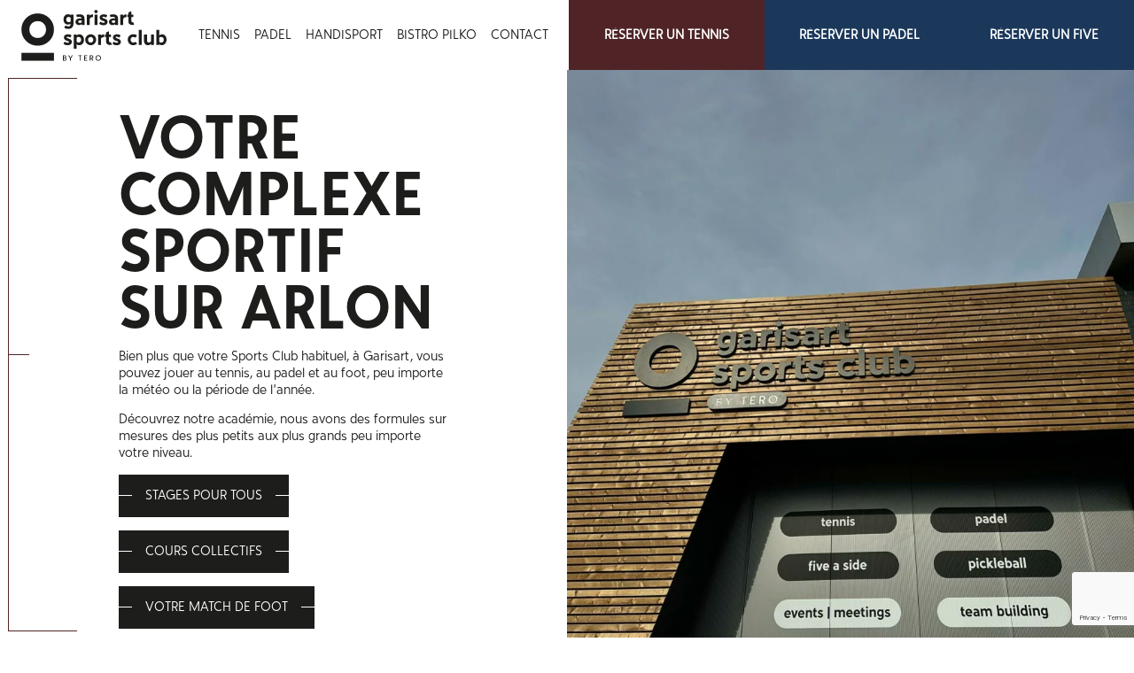

--- FILE ---
content_type: text/html; charset=UTF-8
request_url: https://www.garisart.be/
body_size: 12305
content:

<!doctype html>
<!--[if lt IE 7]>      <html class="no-js lt-ie9 lt-ie8 lt-ie7" lang="fr"> <![endif]-->
<!--[if IE 7]>         <html class="no-js lt-ie9 lt-ie8" lang="fr"> <![endif]-->
<!--[if IE 8]>         <html class="no-js lt-ie9" lang="fr"> <![endif]-->
<!--[if gt IE 8]><!--> <html class="no-js" lang="en"> <!--<![endif]-->
	<head>
		<meta charset="utf-8">

		<title>Accueil - Garisart Sports Club by tero</title>

		<link rel="apple-touch-icon-precomposed" sizes="144x144" href="/apple-touch-icon-144-precomposed.png">
		<link rel="apple-touch-icon-precomposed" sizes="114x114" href="/apple-touch-icon-114-precomposed.png">
		<link rel="apple-touch-icon-precomposed" sizes="72x72" href="/apple-touch-icon-72-precomposed.png">
		<link rel="apple-touch-icon-precomposed" href="/apple-touch-icon-57-precomposed.png">
		<link rel="shortcut icon" href="/favicon.png">

		<meta name="viewport" content="width=device-width, initial-scale=1">

		<script>
			var tarteaucitronForceLanguage = 'en';
		</script>

		<style id="jetpack-boost-critical-css">@media all{.cs_preview_container .row{display:-webkit-box;display:-ms-flexbox;display:flex;-ms-flex-wrap:wrap;flex-wrap:wrap}.cs_preview_container .no-gutters{margin-right:0;margin-left:0}.cs_preview_container .no-gutters>.col{padding-right:0;padding-left:0}.cs_preview_container .no-padding{padding:0}.cs_preview_container .align-items-center{-webkit-box-align:center;-ms-flex-align:center;align-items:center}.cs_preview_container .right-aligned{text-align:right}.cs_preview_container .left-aligned{text-align:left}.cs_preview_container .col{-ms-flex-preferred-size:0;flex-basis:0;-webkit-box-flex:1;-ms-flex-positive:1;flex-grow:1;max-width:100%}.cs_preview_container .col-6{-webkit-box-flex:0;-ms-flex:0 0 50%;flex:0 0 50%;max-width:50%}.cs_preview_container .col-12{-webkit-box-flex:0;-ms-flex:0 0 100%;flex:0 0 100%;max-width:100%}.cs_preview_container .mb-20{margin-bottom:20px}.cs_preview_container .mr-20{margin-right:20px}.cs_preview_container .mt-10{margin-top:10px}.cs_preview_container{font-family:Roboto,"Helvetica Neue",Arial,"Noto Sans",sans-serif!important}.cs_preview_container.bar_large .btns_column .btn-row{display:-webkit-box;display:-ms-flexbox;display:flex;gap:20px;-ms-flex-wrap:wrap;flex-wrap:wrap;-webkit-box-pack:end;-ms-flex-pack:end;justify-content:flex-end}.cs_preview_container.bar_large .btns_column button{margin-top:10px}.cs_preview_container .btn,.cs_preview_container a,.cs_preview_container button{border:0;text-decoration:none;border-radius:4px;text-align:center}.cs_preview_container .cs_light_theme{-webkit-box-shadow:4px 0 4px rgba(41,41,41,.1);box-shadow:4px 0 4px rgba(41,41,41,.1)}.cs_preview_container .policy_wrap a{position:relative;opacity:.9}.cs_preview_container .policy_wrap a:after{content:"";width:100%;height:1px;background-color:var(--cs-color-underline);position:absolute;left:0;bottom:-4px}.cs_preview_container>div>div{font-weight:400;font-family:Roboto,"Helvetica Neue",Arial,"Noto Sans",sans-serif!important}.cs_preview_container>div>div h4,.cs_preview_container>div>div h5{font-weight:500;font-family:Roboto,"Helvetica Neue",Arial,"Noto Sans",sans-serif}.cs_preview_container>div>div .policy_wrap{margin-top:15px}.cs_preview_container>div>div .policy_wrap a{font-weight:500}.cs_preview_container>div>div .bar_description_text{line-height:1.35}.cs_preview_container>div>div .green-text{color:#219653;font-weight:700}.cs_preview_container>div>div .cs-modal{position:fixed;top:0;right:0;bottom:0;left:0;z-index:99999;-webkit-transform:scale(0);transform:scale(0);overflow:hidden;outline:0}.cs_preview_container>div>div .cs-modal .btn{opacity:.9;border:0;outline:0}.cs_preview_container>div>div .cs-modal .cs_policy_existing_page>div{display:-webkit-box;display:-ms-flexbox;display:flex;-webkit-box-pack:end;-ms-flex-pack:end;justify-content:flex-end;-ms-flex-wrap:wrap;flex-wrap:wrap;gap:5px}.cs_preview_container>div>div .cs-modal .cs_policy_existing_page>div>a{text-align:center;margin-top:5px}.cs_preview_container>div>div .cs-modal-backdrop{position:fixed;top:0;right:0;bottom:0;left:0;z-index:10000;background-color:#000;-webkit-transform:scale(0);transform:scale(0)}.cs_preview_container>div>div .cs-modal-body{max-height:77vh;overflow-y:auto;padding:0 35px!important}.cs_preview_container>div>div .cs-modal .cs-modal-dialog{font-family:inherit;font-weight:400;line-height:1.5;color:#212529;text-align:left;max-width:961px;position:relative;width:auto;display:-webkit-box;display:-ms-flexbox;display:flex;-webkit-box-align:center;-ms-flex-align:center;align-items:center;margin:1.75rem auto;min-height:calc(100% - 3.5rem)}.cs_preview_container>div>div .cs-modal .cs-tab-footer.btn-row .btn{border:0}.cs_preview_container>div>div .cs-modal .cs-privacy-overview{padding-bottom:41px;margin-bottom:12px}.cs_preview_container>div>div .cs-modal .cs-privacy-overview h4{margin-bottom:15px}.cs_preview_container>div>div .cs-modal .cs-privacy-overview .btn-row .btn{border:0}.cs_preview_container>div>div .cs-modal .policy_wrap{margin-top:0}.cs_preview_container>div>div .cs-modal .switcher-label{margin:0}.cs-modal-content{position:relative;display:-ms-flexbox;display:-webkit-box;display:flex;-webkit-box-orient:vertical;-webkit-box-direction:normal;-ms-flex-direction:column;flex-direction:column;width:100%;background-color:#fff;background-clip:padding-box;border-radius:.2rem;-webkit-box-sizing:border-box;box-sizing:border-box;outline:0}.cs-privacy-content-text{margin-bottom:39px}.cs-public-cookie-bar.bar_large{background-color:#fff;color:#333;font-family:inherit;position:fixed;display:block;margin:0 auto;text-align:left;width:auto;z-index:1000002;-webkit-box-shadow:rgba(0,0,0,.5) 0 2px 5px;box-shadow:rgba(0,0,0,.5) 0 2px 5px;left:0;right:0}.cs-public-cookie-bar.bar_large.bottom{bottom:0;-webkit-box-shadow:rgba(0,0,0,.5) 0-2px 5px;box-shadow:rgba(0,0,0,.5) 0-2px 5px}.cs-public-cookie-bar.bar_large{font-size:14pt;padding:30px}.cs_preview_container .custom-switch{display:inline-block;vertical-align:baseline}.cs_preview_container .custom-switch:not(.small-switch){margin-right:.65rem!important}.cs_preview_container .custom-switch .custom-switch-input{display:none}.cs_preview_container .custom-switch .custom-switch-input+.custom-switch-btn{outline:0;display:inline-block;position:relative;width:34px;height:14px;margin:0 2px;padding:0;background:rgba(226,226,226,.5);border-radius:3.25rem}.cs_preview_container .custom-switch .custom-switch-input+.custom-switch-btn::after{position:relative;display:block;content:"";width:20px;height:20px;top:-3px;left:-4px;border-radius:100%;-webkit-box-shadow:0 0 2px rgba(0,0,0,.12),0 2px 2px rgba(0,0,0,.24);box-shadow:0 0 2px rgba(0,0,0,.12),0 2px 2px rgba(0,0,0,.24);background:#d9d9d9}.cs_preview_container .switcher-label{display:inline-block;font-size:16px;line-height:18px;color:#3f5a93;font-weight:600}.cs_preview_container .switcher-label{margin-bottom:.25rem}.cs-info-sticky{position:fixed;margin:0 auto;width:100%;left:0;z-index:1000000;display:none}.cs-info-sticky.bottom{bottom:0}.cs-info-sticky-button:not(.shortcode){display:inline-block;opacity:.9}@media (min-width:1024px){.cs-info-sticky.desktop_left{text-align:left}}@media only screen and (max-width:1024px){.cs_preview_container>div>div .cs-modal .cs-modal-dialog{max-width:95%}}@media (max-width:1024px){.cs-info-sticky .cs-info-sticky-button{width:100%;text-align:center}}@media only screen and (max-width:860px){.cs_preview_container.bar_large .btns_column:not(.cs_deny_all_btn):not(.cs_custom_button){max-width:100%;-webkit-box-flex:0;-ms-flex:0 0 100%;flex:0 0 100%}.cs_preview_container.bar_large .btns_column:not(.cs_deny_all_btn):not(.cs_custom_button) .cs_action_btn,.cs_preview_container.bar_large .btns_column:not(.cs_deny_all_btn):not(.cs_custom_button) .options_btn{max-width:calc(50% - 5px);-webkit-box-flex:0;-ms-flex:0 0 calc(50% - 5px);flex:0 0 calc(50% - 5px);margin:0!important}}@media only screen and (max-width:768px){.cs_preview_container>div>div .cs-info-bar{padding:44px 15px!important}.cs_preview_container>div>div .cs-modal .cs-tab-footer.btn-row .btn{margin:0 0 15px!important;display:block!important;text-align:center;max-width:100%;width:100%;padding-left:18px!important;padding-right:18px!important}.cs-modal-content{padding:44px 15px!important}}@media only screen and (max-width:640px){.cs_preview_container.bar_large .btns_column:not(.cs_deny_all_btn):not(.cs_custom_button) .cs_action_btn,.cs_preview_container.bar_large .btns_column:not(.cs_deny_all_btn):not(.cs_custom_button) .options_btn{max-width:100%;-webkit-box-flex:0;-ms-flex:0 0 100%;flex:0 0 100%;margin:0!important}}@media only screen and (max-width:568px){.cs_preview_container>div>div .cs-modal .cs_policy_existing_page{display:block}.cs_preview_container>div>div .cs-modal .cs_policy_existing_page>div{display:block;width:100%;max-width:100%!important}.cs_preview_container>div>div .cs-modal .cs_policy_existing_page>div>a{margin-bottom:10px;display:block}.cs_preview_container>div>div .cs-modal .cs-privacy-overview .btn-row .btn{padding-left:18px!important;padding-right:18px!important;margin-right:0!important;width:100%}}}@media all{@font-face{font-family:Almarose-Regular}@font-face{font-family:Almarose-Medium}@font-face{font-family:Almarose-Bold}html{font-family:sans-serif;-ms-text-size-adjust:100%;-webkit-text-size-adjust:100%}body{margin:0}header,main,nav{display:block}a{background-color:transparent}strong{font-weight:700}h1{font-size:2em;margin:.67em 0}img{border:0}button,input{color:inherit;font:inherit;margin:0}button{overflow:visible}button{text-transform:none}button{-webkit-appearance:button}input{line-height:normal}input[type=checkbox]{-webkit-box-sizing:border-box;box-sizing:border-box;padding:0}html{color:#222;font-size:1em;line-height:1.4}iframe,img{vertical-align:middle}button{background:0 0;border:0;color:inherit;font:inherit;line-height:normal;overflow:visible;padding:0;-webkit-appearance:button}@media screen and (max-width:400px){@-ms-viewport{width:320px}}.clearfix:after,.clearfix:before,.grid-20:after,.grid-20:before{content:".";display:block;overflow:hidden;visibility:hidden;font-size:0;line-height:0;width:0;height:0}.clearfix:after,.grid-20:after{clear:both}.grid-20{-webkit-box-sizing:border-box;box-sizing:border-box;padding-left:9px;padding-left:.9rem;padding-right:9px;padding-right:.9rem;position:relative}.grid-20{float:left;width:20%;clear:none}@media screen and (max-width:767px){.hide-on-mobile{display:none!important}}@media screen and (min-width:768px) and (max-width:1139px){.hide-on-tablet{display:none!important}}@media screen and (min-width:1140px) and (max-width:1469px){.hide-on-portable{display:none!important}}@media screen and (min-width:1470px){.hide-on-desktop{display:none!important}}.hamburger{padding:0 0;display:inline-block;font:inherit;color:inherit;text-transform:none;background-color:transparent;border:0;margin:0;overflow:visible}.hamburger-box{width:20px;height:14px;display:inline-block;position:relative}.hamburger-inner{display:block;top:50%;margin-top:-1px}.hamburger-inner,.hamburger-inner:after,.hamburger-inner:before{width:20px;height:2px;background-color:#502426;border-radius:0;position:absolute}.hamburger-inner:after,.hamburger-inner:before{content:"";display:block}.hamburger-inner:before{top:-6px}.hamburger-inner:after{bottom:-6px}html{font-size:50%}@media screen and (min-width:768px){html{font-size:52%}}@media screen and (min-width:1140px){html{font-size:55%}}@media screen and (min-width:1470px){html{font-size:62.5%}}body{font-size:16px;font-size:1.6rem;background:#fff;color:#1d1d1b;font-family:Almarose-Regular;font-weight:400;overflow-x:hidden;position:relative}body img{max-width:100%;height:auto}body .aligncenter{text-align:center}body .alignright{text-align:right}body .relative{position:relative}body .flex{display:-webkit-box;display:-ms-flexbox;display:flex;-ms-flex-wrap:wrap;flex-wrap:wrap}body ul{padding-left:20px;padding-left:2rem}body ul li{padding-bottom:.5em}@media screen and (min-width:768px){body ul li{padding-left:10px;padding-left:1rem}}body ul:first-child{margin-top:0}body ul:last-child{margin-bottom:0}body a{outline:0!important;color:#1d1d1b}body a.link{display:inline-block;text-decoration:none;color:#1d1d1b;border-bottom:solid 1px #1d1d1b;padding-bottom:5px}body .btn{position:relative;display:inline-block;padding:17px 34px;padding:1.7rem 3.4rem;color:#fff;text-decoration:none;text-transform:uppercase;margin-bottom:1em;background:#1d1d1b}body .btn:last-child{margin-bottom:0}body .btn:after,body .btn:before{content:"";width:17px;width:1.7rem;height:1px;position:absolute;top:50%;margin-top:-1px;background:#fff}body .btn:before{left:0}body .btn:after{right:0}body h1,body h2,body h4,body h5{font-family:Almarose-Bold;margin-top:2em;font-weight:700}body h1:first-child,body h2:first-child,body h4:first-child,body h5:first-child{margin-top:0}body h2:last-child,body h5:last-child{margin-bottom:0}body .title{font-size:60px;font-size:6rem;text-transform:uppercase;line-height:1}body p:last-child{margin-bottom:0}body input[type=checkbox]{opacity:0;margin:0;width:20px;width:2rem;height:20px;height:2rem;float:left}body .pad-top{padding-top:36px;padding-top:3.6rem}body .pad-bot{padding-bottom:36px;padding-bottom:3.6rem}body .terrain{position:relative;z-index:0}body .terrain .ligne{position:absolute;z-index:0;top:0;left:0;bottom:0;right:0;display:none}@media screen and (min-width:1140px){body .terrain .ligne{display:block}}body .terrain .ligne span{display:block;z-index:0;position:sticky;top:100px;top:10rem;margin-bottom:10px;margin-bottom:1rem;left:10px;left:1rem;width:6%;height:calc(100vh - 110px);height:calc(100vh - 11rem);border:solid 1px #502426;border-right:none}body .terrain .ligne span:before{content:"";display:block;position:absolute;top:50%;left:0;width:30%;height:1px;margin-top:-1px;background-color:#502426}body main{position:relative;z-index:1}body #header{background:#fff;position:relative;top:0;z-index:100;display:-webkit-box;display:-ms-flexbox;display:flex;-webkit-box-pack:justify;-ms-flex-pack:justify;justify-content:space-between;-webkit-box-align:center;-ms-flex-align:center;align-items:center;height:90px;height:9rem}@media screen and (min-width:1140px){body #header{position:sticky}}body #header .logo{display:block}body #header .logo img{width:auto;height:120px;height:12rem;padding:27px;padding:2.7rem;-webkit-box-sizing:border-box;box-sizing:border-box}body #header .nav{display:-webkit-box;display:-ms-flexbox;display:flex;-webkit-box-align:center;-ms-flex-align:center;align-items:center;-webkit-box-pack:end;-ms-flex-pack:end;justify-content:flex-end}body #header .nav #menu-main{padding-right:18px;padding-right:1.8rem}body #header .nav #menu-main ul{list-style:none;padding:0;margin:0}body #header .nav #menu-main ul li{padding:0 9px;padding:0 .9rem;margin:0;float:left}body #header .nav #menu-main ul li>a{text-transform:uppercase;text-decoration:none;position:relative}body #header .nav #menu-main ul li>a:after{content:"";display:block;width:4px;height:4px;border-radius:50%;background-color:#1b385b;position:absolute;top:50%;left:0;-webkit-transform:translateY(1.6rem);transform:translateY(1.6rem);opacity:0}body #header .nav #menu-secondary ul{list-style:none;padding:0;margin:0}body #header .nav #menu-secondary ul li{padding:0;margin:0;float:left}body #header .nav #menu-secondary ul li>a{display:block;position:relative;height:90px;height:9rem;padding:0 45px;padding:0 4.5rem;line-height:90px;line-height:9rem;text-transform:uppercase;background-color:#1b385b;color:#fff;font-weight:700;text-decoration:none}body #header .nav #menu-secondary ul li>a:after,body #header .nav #menu-secondary ul li>a:before{content:"";display:block;width:4px;height:4px;border-radius:50%;background-color:#fff;position:absolute;top:50%;left:20%;-webkit-transform:translateY(-2rem);transform:translateY(-2rem);opacity:0}body #header .nav #menu-secondary ul li>a:after{left:80%;-webkit-transform:translateY(1.6rem);transform:translateY(1.6rem)}body #header .nav #menu-secondary ul li:first-child>a{background-color:#502426}body #header .hamburger{padding:27px;padding:2.7rem;-webkit-box-sizing:border-box;box-sizing:border-box}body #menu-mobile{height:100vh;width:100%;top:0;left:0;-webkit-box-sizing:border-box;box-sizing:border-box;padding-top:9rem;position:fixed;background:#fff;z-index:5;-webkit-transform:translateX(100%);transform:translateX(100%)}body #menu-mobile>div{display:-webkit-box;display:-ms-flexbox;display:flex;-webkit-box-pack:center;-ms-flex-pack:center;justify-content:center;-webkit-box-align:center;-ms-flex-align:center;align-items:center;width:100%;height:100%;-webkit-box-sizing:border-box;box-sizing:border-box}body #menu-mobile>div nav ul{margin:0;padding:0;list-style:none}body #menu-mobile>div nav ul li{margin:0;padding:1.2rem 0}body #menu-mobile>div nav ul li a{text-decoration:none;text-transform:uppercase;font-weight:500;font-size:2.6rem;font-family:Almarose-Medium}@media screen and (min-width:768px){body #home-intro .flex{min-height:85vh;width:50%;-webkit-box-align:center;-ms-flex-align:center;align-items:center;-webkit-box-pack:center;-ms-flex-pack:center;justify-content:center}}@media screen and (min-width:768px){body #home-intro .flex .txt{width:72%}}@media screen and (min-width:1140px){body #home-intro .flex .txt{width:58%}}@media screen and (min-width:1470px){body #home-intro .flex .txt{width:51%}}@media screen and (max-width:767px){body #home-intro .flex .txt{max-width:432px;width:90%;margin:0 0 0 5%;padding:0 9px;padding:0 .9rem;-webkit-box-sizing:border-box;box-sizing:border-box}}body #home-intro .flex .title{font-size:73px;font-size:7.3rem}body #home-intro .flex .texte_intro{width:50%}body #home-intro .bg{background:no-repeat center center;background-size:cover}@media screen and (max-width:767px){body #home-intro .bg{height:50vh}}@media screen and (min-width:768px){body #home-intro .bg{position:absolute;top:0;bottom:0;right:0;width:50%}}body .ball{position:absolute;z-index:10;-webkit-filter:blur(1px);filter:blur(1px);background:no-repeat center center;background-size:cover;width:50rem;height:50rem;-webkit-transform-origin:top left;transform-origin:top left}.visuallyhidden{border:0;clip:rect(0 0 0 0);height:1px;margin:-1px;overflow:hidden;padding:0;position:absolute;width:1px}}</style><meta name='robots' content='index, follow, max-image-preview:large, max-snippet:-1, max-video-preview:-1' />

	<!-- This site is optimized with the Yoast SEO plugin v25.1 - https://yoast.com/wordpress/plugins/seo/ -->
	<meta name="description" content="Découvrez notre club de tennis, padel, pickleball et plus encore ! Des cours pour tous les niveaux dans un cadre convivial. Rejoignez notre communauté sportive dès maintenant" />
	<link rel="canonical" href="https://www.garisart.be/" />
	<meta property="og:locale" content="fr_FR" />
	<meta property="og:type" content="website" />
	<meta property="og:title" content="Accueil - Garisart Sports Club by tero" />
	<meta property="og:description" content="Découvrez notre club de tennis, padel, pickleball et plus encore ! Des cours pour tous les niveaux dans un cadre convivial. Rejoignez notre communauté sportive dès maintenant" />
	<meta property="og:url" content="https://www.garisart.be/" />
	<meta property="og:site_name" content="Garisart Sports Club by tero" />
	<meta property="article:modified_time" content="2025-09-29T15:38:32+00:00" />
	<meta name="twitter:card" content="summary_large_image" />
	<script type="application/ld+json" class="yoast-schema-graph">{"@context":"https://schema.org","@graph":[{"@type":"WebPage","@id":"https://www.garisart.be/","url":"https://www.garisart.be/","name":"Accueil - Garisart Sports Club by tero","isPartOf":{"@id":"https://www.garisart.be/#website"},"datePublished":"2022-04-26T08:16:16+00:00","dateModified":"2025-09-29T15:38:32+00:00","description":"Découvrez notre club de tennis, padel, pickleball et plus encore ! Des cours pour tous les niveaux dans un cadre convivial. Rejoignez notre communauté sportive dès maintenant","breadcrumb":{"@id":"https://www.garisart.be/#breadcrumb"},"inLanguage":"fr-FR","potentialAction":[{"@type":"ReadAction","target":["https://www.garisart.be/"]}]},{"@type":"BreadcrumbList","@id":"https://www.garisart.be/#breadcrumb","itemListElement":[{"@type":"ListItem","position":1,"name":"Accueil"}]},{"@type":"WebSite","@id":"https://www.garisart.be/#website","url":"https://www.garisart.be/","name":"Garisart Sports Club by tero","description":"GARISART SPORTS CLUB BY TERO, BIEN PLUS QU’UN SIMPLE CLUB","potentialAction":[{"@type":"SearchAction","target":{"@type":"EntryPoint","urlTemplate":"https://www.garisart.be/?s={search_term_string}"},"query-input":{"@type":"PropertyValueSpecification","valueRequired":true,"valueName":"search_term_string"}}],"inLanguage":"fr-FR"}]}</script>
	<!-- / Yoast SEO plugin. -->


<link rel='dns-prefetch' href='//static.addtoany.com' />
<link rel='dns-prefetch' href='//stats.wp.com' />
<link rel='preconnect' href='//i0.wp.com' />
<link rel='preconnect' href='//c0.wp.com' />
<link rel="alternate" title="oEmbed (JSON)" type="application/json+oembed" href="https://www.garisart.be/wp-json/oembed/1.0/embed?url=https%3A%2F%2Fwww.garisart.be%2F" />
<link rel="alternate" title="oEmbed (XML)" type="text/xml+oembed" href="https://www.garisart.be/wp-json/oembed/1.0/embed?url=https%3A%2F%2Fwww.garisart.be%2F&#038;format=xml" />
<style id='wp-img-auto-sizes-contain-inline-css' type='text/css'>
img:is([sizes=auto i],[sizes^="auto," i]){contain-intrinsic-size:3000px 1500px}
/*# sourceURL=wp-img-auto-sizes-contain-inline-css */
</style>
<style id='classic-theme-styles-inline-css' type='text/css'>
/*! This file is auto-generated */
.wp-block-button__link{color:#fff;background-color:#32373c;border-radius:9999px;box-shadow:none;text-decoration:none;padding:calc(.667em + 2px) calc(1.333em + 2px);font-size:1.125em}.wp-block-file__button{background:#32373c;color:#fff;text-decoration:none}
/*# sourceURL=/wp-includes/css/classic-themes.min.css */
</style>
<noscript><link rel='stylesheet' id='contact-form-7-css' href='https://www.garisart.be/wp-content/plugins/contact-form-7/includes/css/styles.css?ver=6.0.6' type='text/css' media='all' />
</noscript><link rel='stylesheet' id='contact-form-7-css' href='https://www.garisart.be/wp-content/plugins/contact-form-7/includes/css/styles.css?ver=6.0.6' type='text/css' media="not all" data-media="all" onload="this.media=this.dataset.media; delete this.dataset.media; this.removeAttribute( 'onload' );" />
<noscript><link rel='stylesheet' id='css-main-css' href='https://www.garisart.be/wp-content/themes/garisart/css/main.min.css?ver=1731600319' type='text/css' media='all' />
</noscript><link rel='stylesheet' id='css-main-css' href='https://www.garisart.be/wp-content/themes/garisart/css/main.min.css?ver=1731600319' type='text/css' media="not all" data-media="all" onload="this.media=this.dataset.media; delete this.dataset.media; this.removeAttribute( 'onload' );" />
<noscript><link rel='stylesheet' id='addtoany-css' href='https://www.garisart.be/wp-content/plugins/add-to-any/addtoany.min.css?ver=1.16' type='text/css' media='all' />
</noscript><link rel='stylesheet' id='addtoany-css' href='https://www.garisart.be/wp-content/plugins/add-to-any/addtoany.min.css?ver=1.16' type='text/css' media="not all" data-media="all" onload="this.media=this.dataset.media; delete this.dataset.media; this.removeAttribute( 'onload' );" />
<script type="text/javascript" id="addtoany-core-js-before">
/* <![CDATA[ */
window.a2a_config=window.a2a_config||{};a2a_config.callbacks=[];a2a_config.overlays=[];a2a_config.templates={};a2a_localize = {
	Share: "Partager",
	Save: "Enregistrer",
	Subscribe: "S'abonner",
	Email: "E-mail",
	Bookmark: "Marque-page",
	ShowAll: "Montrer tout",
	ShowLess: "Montrer moins",
	FindServices: "Trouver des service(s)",
	FindAnyServiceToAddTo: "Trouver instantan&eacute;ment des services &agrave; ajouter &agrave;",
	PoweredBy: "Propuls&eacute; par",
	ShareViaEmail: "Partager par e-mail",
	SubscribeViaEmail: "S’abonner par e-mail",
	BookmarkInYourBrowser: "Ajouter un signet dans votre navigateur",
	BookmarkInstructions: "Appuyez sur Ctrl+D ou \u2318+D pour mettre cette page en signet",
	AddToYourFavorites: "Ajouter &agrave; vos favoris",
	SendFromWebOrProgram: "Envoyer depuis n’importe quelle adresse e-mail ou logiciel e-mail",
	EmailProgram: "Programme d’e-mail",
	More: "Plus&#8230;",
	ThanksForSharing: "Merci de partager !",
	ThanksForFollowing: "Merci de nous suivre !"
};

a2a_config.icon_color="#313131,#ffffff";

//# sourceURL=addtoany-core-js-before
/* ]]> */
</script>
<script type="text/javascript" defer src="https://static.addtoany.com/menu/page.js" id="addtoany-core-js"></script>
<script type="text/javascript" defer src="https://www.garisart.be/wp-content/themes/garisart/js/vendor/jquery-3.6.0.min.js?ver=3.6.0" id="jquery-js"></script>
<script type="text/javascript" defer src="https://www.garisart.be/wp-content/plugins/add-to-any/addtoany.min.js?ver=1.1" id="addtoany-jquery-js"></script>
<link rel="https://api.w.org/" href="https://www.garisart.be/wp-json/" /><link rel="alternate" title="JSON" type="application/json" href="https://www.garisart.be/wp-json/wp/v2/pages/8" /><link rel="EditURI" type="application/rsd+xml" title="RSD" href="https://www.garisart.be/xmlrpc.php?rsd" />
<meta name="generator" content="WordPress 6.9" />
<link rel='shortlink' href='https://www.garisart.be/' />
	<style>img#wpstats{display:none}</style>
		<link rel="icon" href="https://i0.wp.com/www.garisart.be/wp-content/uploads/2024/05/cropped-tero_monogram_favicon.png?fit=32%2C32&#038;ssl=1" sizes="32x32" />
<link rel="icon" href="https://i0.wp.com/www.garisart.be/wp-content/uploads/2024/05/cropped-tero_monogram_favicon.png?fit=192%2C192&#038;ssl=1" sizes="192x192" />
<link rel="apple-touch-icon" href="https://i0.wp.com/www.garisart.be/wp-content/uploads/2024/05/cropped-tero_monogram_favicon.png?fit=180%2C180&#038;ssl=1" />
<meta name="msapplication-TileImage" content="https://i0.wp.com/www.garisart.be/wp-content/uploads/2024/05/cropped-tero_monogram_favicon.png?fit=270%2C270&#038;ssl=1" />

		<script src="https://www.garisart.be/wp-content/themes/garisart/js/vendor/modernizr-3.6.0-respond-1.4.2.min.js"></script>

		<!-- Google Tag Manager -->
<script>(function(w,d,s,l,i){w[l]=w[l]||[];w[l].push({'gtm.start':
new Date().getTime(),event:'gtm.js'});var f=d.getElementsByTagName(s)[0],
j=d.createElement(s),dl=l!='dataLayer'?'&l='+l:'';j.async=true;j.src=
'https://www.googletagmanager.com/gtm.js?id='+i+dl;f.parentNode.insertBefore(j,f);
})(window,document,'script','dataLayer','GTM-WPD6W92');</script>
<!-- End Google Tag Manager -->
	<style id='global-styles-inline-css' type='text/css'>
:root{--wp--preset--aspect-ratio--square: 1;--wp--preset--aspect-ratio--4-3: 4/3;--wp--preset--aspect-ratio--3-4: 3/4;--wp--preset--aspect-ratio--3-2: 3/2;--wp--preset--aspect-ratio--2-3: 2/3;--wp--preset--aspect-ratio--16-9: 16/9;--wp--preset--aspect-ratio--9-16: 9/16;--wp--preset--color--black: #000000;--wp--preset--color--cyan-bluish-gray: #abb8c3;--wp--preset--color--white: #ffffff;--wp--preset--color--pale-pink: #f78da7;--wp--preset--color--vivid-red: #cf2e2e;--wp--preset--color--luminous-vivid-orange: #ff6900;--wp--preset--color--luminous-vivid-amber: #fcb900;--wp--preset--color--light-green-cyan: #7bdcb5;--wp--preset--color--vivid-green-cyan: #00d084;--wp--preset--color--pale-cyan-blue: #8ed1fc;--wp--preset--color--vivid-cyan-blue: #0693e3;--wp--preset--color--vivid-purple: #9b51e0;--wp--preset--gradient--vivid-cyan-blue-to-vivid-purple: linear-gradient(135deg,rgb(6,147,227) 0%,rgb(155,81,224) 100%);--wp--preset--gradient--light-green-cyan-to-vivid-green-cyan: linear-gradient(135deg,rgb(122,220,180) 0%,rgb(0,208,130) 100%);--wp--preset--gradient--luminous-vivid-amber-to-luminous-vivid-orange: linear-gradient(135deg,rgb(252,185,0) 0%,rgb(255,105,0) 100%);--wp--preset--gradient--luminous-vivid-orange-to-vivid-red: linear-gradient(135deg,rgb(255,105,0) 0%,rgb(207,46,46) 100%);--wp--preset--gradient--very-light-gray-to-cyan-bluish-gray: linear-gradient(135deg,rgb(238,238,238) 0%,rgb(169,184,195) 100%);--wp--preset--gradient--cool-to-warm-spectrum: linear-gradient(135deg,rgb(74,234,220) 0%,rgb(151,120,209) 20%,rgb(207,42,186) 40%,rgb(238,44,130) 60%,rgb(251,105,98) 80%,rgb(254,248,76) 100%);--wp--preset--gradient--blush-light-purple: linear-gradient(135deg,rgb(255,206,236) 0%,rgb(152,150,240) 100%);--wp--preset--gradient--blush-bordeaux: linear-gradient(135deg,rgb(254,205,165) 0%,rgb(254,45,45) 50%,rgb(107,0,62) 100%);--wp--preset--gradient--luminous-dusk: linear-gradient(135deg,rgb(255,203,112) 0%,rgb(199,81,192) 50%,rgb(65,88,208) 100%);--wp--preset--gradient--pale-ocean: linear-gradient(135deg,rgb(255,245,203) 0%,rgb(182,227,212) 50%,rgb(51,167,181) 100%);--wp--preset--gradient--electric-grass: linear-gradient(135deg,rgb(202,248,128) 0%,rgb(113,206,126) 100%);--wp--preset--gradient--midnight: linear-gradient(135deg,rgb(2,3,129) 0%,rgb(40,116,252) 100%);--wp--preset--font-size--small: 13px;--wp--preset--font-size--medium: 20px;--wp--preset--font-size--large: 36px;--wp--preset--font-size--x-large: 42px;--wp--preset--spacing--20: 0.44rem;--wp--preset--spacing--30: 0.67rem;--wp--preset--spacing--40: 1rem;--wp--preset--spacing--50: 1.5rem;--wp--preset--spacing--60: 2.25rem;--wp--preset--spacing--70: 3.38rem;--wp--preset--spacing--80: 5.06rem;--wp--preset--shadow--natural: 6px 6px 9px rgba(0, 0, 0, 0.2);--wp--preset--shadow--deep: 12px 12px 50px rgba(0, 0, 0, 0.4);--wp--preset--shadow--sharp: 6px 6px 0px rgba(0, 0, 0, 0.2);--wp--preset--shadow--outlined: 6px 6px 0px -3px rgb(255, 255, 255), 6px 6px rgb(0, 0, 0);--wp--preset--shadow--crisp: 6px 6px 0px rgb(0, 0, 0);}:where(.is-layout-flex){gap: 0.5em;}:where(.is-layout-grid){gap: 0.5em;}body .is-layout-flex{display: flex;}.is-layout-flex{flex-wrap: wrap;align-items: center;}.is-layout-flex > :is(*, div){margin: 0;}body .is-layout-grid{display: grid;}.is-layout-grid > :is(*, div){margin: 0;}:where(.wp-block-columns.is-layout-flex){gap: 2em;}:where(.wp-block-columns.is-layout-grid){gap: 2em;}:where(.wp-block-post-template.is-layout-flex){gap: 1.25em;}:where(.wp-block-post-template.is-layout-grid){gap: 1.25em;}.has-black-color{color: var(--wp--preset--color--black) !important;}.has-cyan-bluish-gray-color{color: var(--wp--preset--color--cyan-bluish-gray) !important;}.has-white-color{color: var(--wp--preset--color--white) !important;}.has-pale-pink-color{color: var(--wp--preset--color--pale-pink) !important;}.has-vivid-red-color{color: var(--wp--preset--color--vivid-red) !important;}.has-luminous-vivid-orange-color{color: var(--wp--preset--color--luminous-vivid-orange) !important;}.has-luminous-vivid-amber-color{color: var(--wp--preset--color--luminous-vivid-amber) !important;}.has-light-green-cyan-color{color: var(--wp--preset--color--light-green-cyan) !important;}.has-vivid-green-cyan-color{color: var(--wp--preset--color--vivid-green-cyan) !important;}.has-pale-cyan-blue-color{color: var(--wp--preset--color--pale-cyan-blue) !important;}.has-vivid-cyan-blue-color{color: var(--wp--preset--color--vivid-cyan-blue) !important;}.has-vivid-purple-color{color: var(--wp--preset--color--vivid-purple) !important;}.has-black-background-color{background-color: var(--wp--preset--color--black) !important;}.has-cyan-bluish-gray-background-color{background-color: var(--wp--preset--color--cyan-bluish-gray) !important;}.has-white-background-color{background-color: var(--wp--preset--color--white) !important;}.has-pale-pink-background-color{background-color: var(--wp--preset--color--pale-pink) !important;}.has-vivid-red-background-color{background-color: var(--wp--preset--color--vivid-red) !important;}.has-luminous-vivid-orange-background-color{background-color: var(--wp--preset--color--luminous-vivid-orange) !important;}.has-luminous-vivid-amber-background-color{background-color: var(--wp--preset--color--luminous-vivid-amber) !important;}.has-light-green-cyan-background-color{background-color: var(--wp--preset--color--light-green-cyan) !important;}.has-vivid-green-cyan-background-color{background-color: var(--wp--preset--color--vivid-green-cyan) !important;}.has-pale-cyan-blue-background-color{background-color: var(--wp--preset--color--pale-cyan-blue) !important;}.has-vivid-cyan-blue-background-color{background-color: var(--wp--preset--color--vivid-cyan-blue) !important;}.has-vivid-purple-background-color{background-color: var(--wp--preset--color--vivid-purple) !important;}.has-black-border-color{border-color: var(--wp--preset--color--black) !important;}.has-cyan-bluish-gray-border-color{border-color: var(--wp--preset--color--cyan-bluish-gray) !important;}.has-white-border-color{border-color: var(--wp--preset--color--white) !important;}.has-pale-pink-border-color{border-color: var(--wp--preset--color--pale-pink) !important;}.has-vivid-red-border-color{border-color: var(--wp--preset--color--vivid-red) !important;}.has-luminous-vivid-orange-border-color{border-color: var(--wp--preset--color--luminous-vivid-orange) !important;}.has-luminous-vivid-amber-border-color{border-color: var(--wp--preset--color--luminous-vivid-amber) !important;}.has-light-green-cyan-border-color{border-color: var(--wp--preset--color--light-green-cyan) !important;}.has-vivid-green-cyan-border-color{border-color: var(--wp--preset--color--vivid-green-cyan) !important;}.has-pale-cyan-blue-border-color{border-color: var(--wp--preset--color--pale-cyan-blue) !important;}.has-vivid-cyan-blue-border-color{border-color: var(--wp--preset--color--vivid-cyan-blue) !important;}.has-vivid-purple-border-color{border-color: var(--wp--preset--color--vivid-purple) !important;}.has-vivid-cyan-blue-to-vivid-purple-gradient-background{background: var(--wp--preset--gradient--vivid-cyan-blue-to-vivid-purple) !important;}.has-light-green-cyan-to-vivid-green-cyan-gradient-background{background: var(--wp--preset--gradient--light-green-cyan-to-vivid-green-cyan) !important;}.has-luminous-vivid-amber-to-luminous-vivid-orange-gradient-background{background: var(--wp--preset--gradient--luminous-vivid-amber-to-luminous-vivid-orange) !important;}.has-luminous-vivid-orange-to-vivid-red-gradient-background{background: var(--wp--preset--gradient--luminous-vivid-orange-to-vivid-red) !important;}.has-very-light-gray-to-cyan-bluish-gray-gradient-background{background: var(--wp--preset--gradient--very-light-gray-to-cyan-bluish-gray) !important;}.has-cool-to-warm-spectrum-gradient-background{background: var(--wp--preset--gradient--cool-to-warm-spectrum) !important;}.has-blush-light-purple-gradient-background{background: var(--wp--preset--gradient--blush-light-purple) !important;}.has-blush-bordeaux-gradient-background{background: var(--wp--preset--gradient--blush-bordeaux) !important;}.has-luminous-dusk-gradient-background{background: var(--wp--preset--gradient--luminous-dusk) !important;}.has-pale-ocean-gradient-background{background: var(--wp--preset--gradient--pale-ocean) !important;}.has-electric-grass-gradient-background{background: var(--wp--preset--gradient--electric-grass) !important;}.has-midnight-gradient-background{background: var(--wp--preset--gradient--midnight) !important;}.has-small-font-size{font-size: var(--wp--preset--font-size--small) !important;}.has-medium-font-size{font-size: var(--wp--preset--font-size--medium) !important;}.has-large-font-size{font-size: var(--wp--preset--font-size--large) !important;}.has-x-large-font-size{font-size: var(--wp--preset--font-size--x-large) !important;}
/*# sourceURL=global-styles-inline-css */
</style>
</head>
	<body>
		<!-- Google Tag Manager (noscript) -->
<noscript><iframe src="https://www.googletagmanager.com/ns.html?id=GTM-WPD6W92"
height="0" width="0" style="display:none;visibility:hidden"></iframe></noscript>
<!-- End Google Tag Manager (noscript) -->
		<header id="header">
			<a href="https://www.garisart.be/" class="logo"><img src="https://www.garisart.be/wp-content/themes/garisart/img/logo_garisart.svg" alt="Garisart - Logo" width="166" height="36"></a>
			<div class="nav clearfix">
				<nav id="menu-main" class="hide-on-mobile hide-on-tablet">
					<ul id="menu-main-menu" class="clearfix"><li id="menu-item-719" class="menu-item menu-item-type-post_type menu-item-object-page menu-item-719"><a href="https://www.garisart.be/tennis/">Tennis</a></li>
<li id="menu-item-718" class="menu-item menu-item-type-post_type menu-item-object-page menu-item-718"><a href="https://www.garisart.be/padel/">Padel</a></li>
<li id="menu-item-717" class="menu-item menu-item-type-post_type menu-item-object-page menu-item-717"><a href="https://www.garisart.be/handisport/">Handisport</a></li>
<li id="menu-item-715" class="menu-item menu-item-type-post_type menu-item-object-page menu-item-715"><a href="https://www.garisart.be/bistropilko/">Bistro Pilko</a></li>
<li id="menu-item-716" class="menu-item menu-item-type-post_type menu-item-object-page menu-item-716"><a href="https://www.garisart.be/contact/">Contact</a></li>
</ul>				</nav>
				<nav id="menu-secondary" class="hide-on-mobile hide-on-tablet">
					<ul id="menu-rdv-menu-fr" class="clearfix"><li id="menu-item-10" class="menu-item menu-item-type-custom menu-item-object-custom menu-item-10"><a target="_blank" href="https://app.playtomic.io/tenants/f515069a-18ac-4d0f-8242-edaa8e62882d/reservations?sport_id=TENNIS">Réserver un tennis</a></li>
<li id="menu-item-11" class="menu-item menu-item-type-custom menu-item-object-custom menu-item-11"><a target="_blank" href="https://playtomic.io/tenant/f515069a-18ac-4d0f-8242-edaa8e62882d?utm_source=app_ios&#038;utm_campaign=share">Réserver un padel</a></li>
<li id="menu-item-790" class="menu-item menu-item-type-custom menu-item-object-custom menu-item-790"><a href="https://app.playtomic.io/tenants/f515069a-18ac-4d0f-8242-edaa8e62882d/reservations?sport_id=FOOTBALL7">Réserver un five</a></li>
</ul>				</nav>
			</div>
			<button id="mobile_button" aria-label="Menu" class="hide-on-desktop hide-on-portable hamburger hamburger--spin" type="button">
				<span class="hamburger-box">
					<span class="hamburger-inner"></span>
				</span>
			</button>
		</header>
		<div class="terrain">

    <main id="home-intro" class="relative">
        <h1 class="visuallyhidden">Accueil - Garisart Sports Club by tero</h1>
                <div class="flex pad-top pad-bot">
            <div class="txt">
                <header>
                    <h2 class="title">Votre complexe sportif sur Arlon</h2>
                </header>
                <p>Bien plus que votre Sports Club habituel, à Garisart, vous pouvez jouer au tennis, au padel et au foot, peu importe la météo ou la période de l&rsquo;année.</p>
<p>Découvrez notre académie, nous avons des formules sur mesures des plus petits aux plus grands peu importe votre niveau.</p>
                <p><a href="https://a4tp.be/garisartsportsclub/camps" target="_blank" class="btn red-light">Stages pour tous</a><br><a href="https://a4tp.be/garisartsportsclub/academy/adults" target="_blank" class="btn red-dark">Cours collectifs</a><br><a href="https://app.playtomic.io/tenants/f515069a-18ac-4d0f-8242-edaa8e62882d/reservations?sport_id=FOOTBALL7" target="_blank" class="btn red-dark">Votre match de foot</a></p>
            </div>
        </div>
        <div class="bg" data-src="https://i0.wp.com/www.garisart.be/wp-content/uploads/2024/05/436226905_958343872425217_1257104700147623566_n.jpg?fit=900%2C1200&ssl=1"></div>
    </main>
        <section id="home-club" class="wrapper pad-top">
        <header class="flex pad-bot">
            <div class="grid-70 desktop-prefix-10 portable-prefix-10 tablet-grid-80 mobile-grid-100">
                <h2 class="title">Le club</h2>
            </div>
            <div class="grid-20 mobile-grid-100 alignright mobile-alignleft">
                <a href="" class="link">Tout savoir sur le club</a>
            </div>
        </header>
        <nav>
                        <ul class="flex">
                <li>
                    <div class="relative" style="background-image: url(https://i0.wp.com/www.garisart.be/wp-content/uploads/2024/05/3-1.png?fit=1080%2C1080&ssl=1">
                        <div class="content aligncenter">
                            <h3>Tennis</h3>
                            <p>Une école de tennis pour tous</p>
                            <p><a href="https://www.garisart.be/index.php/tennis/" class="btn white">En savoir +</a></p>                        </div>
                        <div class="overlay brun"></div>
                    </div>
                </li><li>
                    <div class="relative" style="background-image: url(https://i0.wp.com/www.garisart.be/wp-content/uploads/2024/05/4-1.png?fit=1080%2C1080&ssl=1">
                        <div class="content aligncenter">
                            <h3>Padel</h3>
                            <p>Le PADEL, le sport « fun » qui monte</p>
                            <p><a href="https://www.garisart.be/index.php/padel/" class="btn white">En savoir +</a></p>                        </div>
                        <div class="overlay bleu"></div>
                    </div>
                </li><li>
                    <div class="relative" style="background-image: url(https://i0.wp.com/www.garisart.be/wp-content/uploads/2024/05/2-1.png?fit=1080%2C1080&ssl=1">
                        <div class="content aligncenter">
                            <h3>Five a side</h3>
                            <p>Le football revisité</p>
                                                    </div>
                        <div class="overlay vert"></div>
                    </div>
                </li><li>
                    <div class="relative" style="background-image: url(https://i0.wp.com/www.garisart.be/wp-content/uploads/2024/05/pilko-logo-black.png?fit=1200%2C1200&ssl=1">
                        <div class="content aligncenter">
                            <h3>Bar à manger</h3>
                            <p>Bistro Pilko Garisart</p>
                            <p><a href="https://www.garisart.be/bar/" class="btn white">En savoir +</a></p>                        </div>
                        <div class="overlay noir"></div>
                    </div>
                </li>            </ul>
        </nav>
    </section>
    <div id="cta" class="pad-top2 pad-bot">
        <section class="clearfix left pad-bot">
    <div class="bg pad-top2 pad-bot2" style="background-image: url(https://i0.wp.com/www.garisart.be/wp-content/uploads/2023/01/artengo-regulator-net-000-expires-on-19-07-2025-1.jpg?fit=1200%2C602&ssl=1">
        <div class="content">
            <h2 class="title">Une école pour tous</h2>
            <p>Pour tous les âges,<br>pour tous les prix</p>            <p><a href="https://www.garisart.be/tennis/" aria-label="Une école pour tous" class="btn red-light">Les cours de tennis</a><br><a href="https://www.garisart.be/padel/" aria-label="Une école pour tous" class="btn red-dark">Les cours de padel</a></p>        </div>
    </div>
</section><section class="clearfix right pad-bot">
    <div class="bg pad-top2 pad-bot2" style="background-image: url(https://i0.wp.com/www.garisart.be/wp-content/uploads/2023/01/artengo-tennis-handisport-22-laurent-giammartini-expires-on-17-12-2024.jpg?fit=1200%2C800&ssl=1">
        <div class="content">
            <h2 class="title">Handisport</h2>
            <p>Avec garisart thérapie programme</p>            <p><a href="https://www.garisart.be/handisport/" aria-label="Handisport" class="btn red-light">Découvrir</a></p>        </div>
    </div>
</section>    </div>
			<section id="partenaires" class="wrapper clearfix pad-top2 pad-bot2">
				<header class="flex pad-bot">
					<div class="grid-70 desktop-prefix-10 portable-prefix-10 tablet-grid-80 mobile-grid-100">
						<h2 class="title">Nos partenaires</h2>
					</div>
					<div class="grid-20 alignright hide-on-mobile">
												<a href="https://www.garisart.be/sponsoring/" class="link">Devenir partenaire</a>
											</div>
				</header>
								<ul class="liste sponsoring">
									</ul>
			</section>
			<div class="ligne"><span></span></div>
		</div>
		<footer id="footer" class="pad-top2">
			<div class="wrapper">
				<div class="top pad-bot clearfix">
					<div class="grid-35 desktop-suffix-15 portable-suffix-15 tablet-grid-70 tablet-suffix-30 mobile-grid-100">
						<a href="https://www.garisart.be/" class="logo"><img src="https://www.garisart.be/wp-content/themes/garisart/img/logo_garisart.svg" alt="Logo Garisart Footer" width="270" height="59"></a>
						<p>Le complexe sportif Garisart propose des activités de tennis et de padel. Il dispose également d’un magnifique restaurant & d’un centre de Kinésithérapie.</p>
					</div>
					<div class="grid-15 tablet-grid-25 mobile-grid-40">
						<p class="titre">Plan du site</p>
						<nav>
							<ul id="menu-footer-main-fr" class="clearfix"><li id="menu-item-15" class="menu-item menu-item-type-post_type menu-item-object-page menu-item-home current-menu-item page_item page-item-8 current_page_item menu-item-15"><a href="https://www.garisart.be/" aria-current="page">Accueil</a></li>
<li id="menu-item-114" class="menu-item menu-item-type-post_type menu-item-object-page menu-item-114"><a href="https://www.garisart.be/tennis/">Tennis</a></li>
<li id="menu-item-113" class="menu-item menu-item-type-post_type menu-item-object-page menu-item-113"><a href="https://www.garisart.be/padel/">Padel</a></li>
<li id="menu-item-112" class="menu-item menu-item-type-post_type menu-item-object-page menu-item-112"><a href="https://www.garisart.be/pickleball/">Pickleball</a></li>
<li id="menu-item-111" class="menu-item menu-item-type-post_type menu-item-object-page menu-item-111"><a href="https://www.garisart.be/handisport/">Handisport</a></li>
<li id="menu-item-115" class="menu-item menu-item-type-taxonomy menu-item-object-category menu-item-115"><a href="https://www.garisart.be/category/actus/">Actus</a></li>
<li id="menu-item-110" class="menu-item menu-item-type-post_type menu-item-object-page menu-item-110"><a href="https://www.garisart.be/contact/">Contact</a></li>
</ul>						</nav>
					</div>
					<div class="grid-20 tablet-grid-45 mobile-grid-60">
						<p class="titre">Services</p>
						<nav>
							<ul id="menu-footer-services-fr" class="clearfix"><li id="menu-item-17" class="menu-item menu-item-type-custom menu-item-object-custom menu-item-17"><a target="_blank" href="https://www8.iclub.be/register6_mobile.asp?ClubID=586&#038;ActiviteID=1&#038;LG=FR">Réservation terrain de tennis</a></li>
<li id="menu-item-18" class="menu-item menu-item-type-custom menu-item-object-custom menu-item-18"><a target="_blank" href="https://www8.iclub.be/register6_mobile.asp?ClubID=586&#038;ActiviteID=2&#038;LG=FR">Réservation terrain de padel</a></li>
<li id="menu-item-256" class="menu-item menu-item-type-post_type menu-item-object-page menu-item-256"><a href="https://www.garisart.be/bistropilko/">Bistro Pilko</a></li>
<li id="menu-item-215" class="menu-item menu-item-type-post_type menu-item-object-page menu-item-215"><a href="https://www.garisart.be/kinesitherapie/">Kinésithérapie</a></li>
<li id="menu-item-59" class="menu-item menu-item-type-post_type menu-item-object-page menu-item-59"><a href="https://www.garisart.be/sponsoring/">Sponsoring</a></li>
</ul>						</nav>
					</div>
					<div class="grid-15 tablet-grid-30 mobile-grid-100">
						<p class="titre">Contact</p>
						<p>Zone Artisanale, 30<br>6700 Arlon - Belgique<br>Tél. : <a href="tel:+3263227440" class="nochange">+32 63 22 74 40</a><br>E-mail : <a href="mailto:info@garisart.be" class="nochange">info@garisart.be</a></p>
						<ul class="rs clearfix">
							<li><a href="https://www.facebook.com/TennisClubGarisart" target="_blank"><img src="https://www.garisart.be/wp-content/themes/garisart/img/facebook.svg" alt="Facebook" width="21" height="21"></a></li>
						</ul>
					</div>
				</div>
				<div class="bottom pad-top pad-bot relative">
					<div class="clearfix">
						<div class="grid-50 mobile-grid-100 copy">
							<p>&copy; 2026 • Garisart • Tous&nbsp;droits&nbsp;réservés</p><div class="clearfix"><ul>
<li class="page_item page-item-8 current_page_item"><a href="https://www.garisart.be/" aria-current="page">Accueil</a></li>
<li class="page_item page-item-240"><a href="https://www.garisart.be/bistropilko/">Bistro Pilko</a></li>
<li class="page_item page-item-713"><a href="https://www.garisart.be/club/">Club</a></li>
<li class="page_item page-item-76"><a href="https://www.garisart.be/contact/">Contact</a></li>
<li class="page_item page-item-74"><a href="https://www.garisart.be/handisport/">Handisport</a></li>
<li class="page_item page-item-212"><a href="https://www.garisart.be/kinesitherapie/">Kinésithérapie</a></li>
<li class="page_item page-item-217"><a href="https://www.garisart.be/mentions-legale/">Mentions légale</a></li>
<li class="page_item page-item-70"><a href="https://www.garisart.be/padel/">Padel</a></li>
<li class="page_item page-item-72"><a href="https://www.garisart.be/pickleball/">Pickleball</a></li>
<li class="page_item page-item-57"><a href="https://www.garisart.be/sponsoring/">Sponsoring</a></li>
<li class="page_item page-item-68"><a href="https://www.garisart.be/tennis/">Tennis</a></li>
</ul></div>
						</div>
						<div class="grid-50 mobile-grid-100 alignright mobile-alignleft ins">
							<p>Site créé par <a class="nochange" href="https://inside-communication.lu" target="_blank">Inside Communication</a></p>
						</div>
					</div>
				</div>
			</div>
		</footer>
		<div id="menu-mobile" class="aligncenter">
			<div>
				<nav class="pad-top pad-bot">
					<ul id="menu-main-menu-1" class=""><li class="menu-item menu-item-type-post_type menu-item-object-page menu-item-719"><a href="https://www.garisart.be/tennis/">Tennis</a></li>
<li class="menu-item menu-item-type-post_type menu-item-object-page menu-item-718"><a href="https://www.garisart.be/padel/">Padel</a></li>
<li class="menu-item menu-item-type-post_type menu-item-object-page menu-item-717"><a href="https://www.garisart.be/handisport/">Handisport</a></li>
<li class="menu-item menu-item-type-post_type menu-item-object-page menu-item-715"><a href="https://www.garisart.be/bistropilko/">Bistro Pilko</a></li>
<li class="menu-item menu-item-type-post_type menu-item-object-page menu-item-716"><a href="https://www.garisart.be/contact/">Contact</a></li>
</ul>					<ul id="menu-rdv-menu-fr-1" class=""><li class="menu-item menu-item-type-custom menu-item-object-custom menu-item-10"><a target="_blank" href="https://app.playtomic.io/tenants/f515069a-18ac-4d0f-8242-edaa8e62882d/reservations?sport_id=TENNIS">Réserver un tennis</a></li>
<li class="menu-item menu-item-type-custom menu-item-object-custom menu-item-11"><a target="_blank" href="https://playtomic.io/tenant/f515069a-18ac-4d0f-8242-edaa8e62882d?utm_source=app_ios&#038;utm_campaign=share">Réserver un padel</a></li>
<li class="menu-item menu-item-type-custom menu-item-object-custom menu-item-790"><a href="https://app.playtomic.io/tenants/f515069a-18ac-4d0f-8242-edaa8e62882d/reservations?sport_id=FOOTBALL7">Réserver un five</a></li>
</ul>				</nav>
			</div>
		</div>

		<script type="speculationrules">
{"prefetch":[{"source":"document","where":{"and":[{"href_matches":"/*"},{"not":{"href_matches":["/wp-*.php","/wp-admin/*","/wp-content/uploads/*","/wp-content/*","/wp-content/plugins/*","/wp-content/themes/garisart/*","/*\\?(.+)"]}},{"not":{"selector_matches":"a[rel~=\"nofollow\"]"}},{"not":{"selector_matches":".no-prefetch, .no-prefetch a"}}]},"eagerness":"conservative"}]}
</script>
		<script>window.addEventListener( 'load', function() {
				document.querySelectorAll( 'link' ).forEach( function( e ) {'not all' === e.media && e.dataset.media && ( e.media = e.dataset.media, delete e.dataset.media );} );
				var e = document.getElementById( 'jetpack-boost-critical-css' );
				e && ( e.media = 'not all' );
			} );</script>
		<script type="text/javascript" src="https://c0.wp.com/c/6.9/wp-includes/js/dist/hooks.min.js" id="wp-hooks-js"></script>
<script type="text/javascript" src="https://c0.wp.com/c/6.9/wp-includes/js/dist/i18n.min.js" id="wp-i18n-js"></script>
<script type="text/javascript" id="wp-i18n-js-after">
/* <![CDATA[ */
wp.i18n.setLocaleData( { 'text direction\u0004ltr': [ 'ltr' ] } );
//# sourceURL=wp-i18n-js-after
/* ]]> */
</script>
<script type="text/javascript" src="https://www.garisart.be/wp-content/plugins/contact-form-7/includes/swv/js/index.js?ver=6.0.6" id="swv-js"></script>
<script type="text/javascript" id="contact-form-7-js-translations">
/* <![CDATA[ */
( function( domain, translations ) {
	var localeData = translations.locale_data[ domain ] || translations.locale_data.messages;
	localeData[""].domain = domain;
	wp.i18n.setLocaleData( localeData, domain );
} )( "contact-form-7", {"translation-revision-date":"2025-02-06 12:02:14+0000","generator":"GlotPress\/4.0.1","domain":"messages","locale_data":{"messages":{"":{"domain":"messages","plural-forms":"nplurals=2; plural=n > 1;","lang":"fr"},"This contact form is placed in the wrong place.":["Ce formulaire de contact est plac\u00e9 dans un mauvais endroit."],"Error:":["Erreur\u00a0:"]}},"comment":{"reference":"includes\/js\/index.js"}} );
//# sourceURL=contact-form-7-js-translations
/* ]]> */
</script>
<script type="text/javascript" id="contact-form-7-js-before">
/* <![CDATA[ */
var wpcf7 = {
    "api": {
        "root": "https:\/\/www.garisart.be\/wp-json\/",
        "namespace": "contact-form-7\/v1"
    }
};
//# sourceURL=contact-form-7-js-before
/* ]]> */
</script>
<script type="text/javascript" src="https://www.garisart.be/wp-content/plugins/contact-form-7/includes/js/index.js?ver=6.0.6" id="contact-form-7-js"></script>
<script type="text/javascript" defer src="https://www.garisart.be/wp-content/themes/garisart/js/vendor/fancybox.umd.js?ver=4.0.27" id="jquery-fancybox-js"></script>
<script type="text/javascript" defer src="https://www.garisart.be/wp-content/themes/garisart/js/vendor/rellax.min.js?ver=1.0" id="rellax-js"></script>
<script type="text/javascript" defer src="https://www.garisart.be/wp-content/themes/garisart/js/function.min.js?ver=1731600323" id="js-function-js"></script>
<script type="text/javascript" defer src="https://www.garisart.be/wp-content/themes/garisart/js/main.min.js?ver=1731600324" id="js-main-js"></script>
<script type="text/javascript" src="https://www.google.com/recaptcha/api.js?render=6LfLaSElAAAAAC0800U6vrruwiZEuEEpOgmWoS2z&amp;ver=3.0" id="google-recaptcha-js"></script>
<script type="text/javascript" src="https://c0.wp.com/c/6.9/wp-includes/js/dist/vendor/wp-polyfill.min.js" id="wp-polyfill-js"></script>
<script type="text/javascript" id="wpcf7-recaptcha-js-before">
/* <![CDATA[ */
var wpcf7_recaptcha = {
    "sitekey": "6LfLaSElAAAAAC0800U6vrruwiZEuEEpOgmWoS2z",
    "actions": {
        "homepage": "homepage",
        "contactform": "contactform"
    }
};
//# sourceURL=wpcf7-recaptcha-js-before
/* ]]> */
</script>
<script type="text/javascript" src="https://www.garisart.be/wp-content/plugins/contact-form-7/modules/recaptcha/index.js?ver=6.0.6" id="wpcf7-recaptcha-js"></script>
<script type="text/javascript" id="jetpack-stats-js-before">
/* <![CDATA[ */
_stq = window._stq || [];
_stq.push([ "view", JSON.parse("{\"v\":\"ext\",\"blog\":\"217042491\",\"post\":\"8\",\"tz\":\"0\",\"srv\":\"www.garisart.be\",\"j\":\"1:14.6\"}") ]);
_stq.push([ "clickTrackerInit", "217042491", "8" ]);
//# sourceURL=jetpack-stats-js-before
/* ]]> */
</script>
<script type="text/javascript" src="https://stats.wp.com/e-202605.js" id="jetpack-stats-js" defer="defer" data-wp-strategy="defer"></script>

		<!--[if (gte IE 6)&(lte IE 8)]>
		  <script type="text/javascript" src="https://www.garisart.be/wp-content/themes/garisart/js/vendor/selectivizr-min.js"></script>
		<![endif]-->
	</body>
</html>

--- FILE ---
content_type: text/html; charset=utf-8
request_url: https://www.google.com/recaptcha/api2/anchor?ar=1&k=6LfLaSElAAAAAC0800U6vrruwiZEuEEpOgmWoS2z&co=aHR0cHM6Ly93d3cuZ2FyaXNhcnQuYmU6NDQz&hl=en&v=N67nZn4AqZkNcbeMu4prBgzg&size=invisible&anchor-ms=20000&execute-ms=30000&cb=klcl35avrp63
body_size: 48580
content:
<!DOCTYPE HTML><html dir="ltr" lang="en"><head><meta http-equiv="Content-Type" content="text/html; charset=UTF-8">
<meta http-equiv="X-UA-Compatible" content="IE=edge">
<title>reCAPTCHA</title>
<style type="text/css">
/* cyrillic-ext */
@font-face {
  font-family: 'Roboto';
  font-style: normal;
  font-weight: 400;
  font-stretch: 100%;
  src: url(//fonts.gstatic.com/s/roboto/v48/KFO7CnqEu92Fr1ME7kSn66aGLdTylUAMa3GUBHMdazTgWw.woff2) format('woff2');
  unicode-range: U+0460-052F, U+1C80-1C8A, U+20B4, U+2DE0-2DFF, U+A640-A69F, U+FE2E-FE2F;
}
/* cyrillic */
@font-face {
  font-family: 'Roboto';
  font-style: normal;
  font-weight: 400;
  font-stretch: 100%;
  src: url(//fonts.gstatic.com/s/roboto/v48/KFO7CnqEu92Fr1ME7kSn66aGLdTylUAMa3iUBHMdazTgWw.woff2) format('woff2');
  unicode-range: U+0301, U+0400-045F, U+0490-0491, U+04B0-04B1, U+2116;
}
/* greek-ext */
@font-face {
  font-family: 'Roboto';
  font-style: normal;
  font-weight: 400;
  font-stretch: 100%;
  src: url(//fonts.gstatic.com/s/roboto/v48/KFO7CnqEu92Fr1ME7kSn66aGLdTylUAMa3CUBHMdazTgWw.woff2) format('woff2');
  unicode-range: U+1F00-1FFF;
}
/* greek */
@font-face {
  font-family: 'Roboto';
  font-style: normal;
  font-weight: 400;
  font-stretch: 100%;
  src: url(//fonts.gstatic.com/s/roboto/v48/KFO7CnqEu92Fr1ME7kSn66aGLdTylUAMa3-UBHMdazTgWw.woff2) format('woff2');
  unicode-range: U+0370-0377, U+037A-037F, U+0384-038A, U+038C, U+038E-03A1, U+03A3-03FF;
}
/* math */
@font-face {
  font-family: 'Roboto';
  font-style: normal;
  font-weight: 400;
  font-stretch: 100%;
  src: url(//fonts.gstatic.com/s/roboto/v48/KFO7CnqEu92Fr1ME7kSn66aGLdTylUAMawCUBHMdazTgWw.woff2) format('woff2');
  unicode-range: U+0302-0303, U+0305, U+0307-0308, U+0310, U+0312, U+0315, U+031A, U+0326-0327, U+032C, U+032F-0330, U+0332-0333, U+0338, U+033A, U+0346, U+034D, U+0391-03A1, U+03A3-03A9, U+03B1-03C9, U+03D1, U+03D5-03D6, U+03F0-03F1, U+03F4-03F5, U+2016-2017, U+2034-2038, U+203C, U+2040, U+2043, U+2047, U+2050, U+2057, U+205F, U+2070-2071, U+2074-208E, U+2090-209C, U+20D0-20DC, U+20E1, U+20E5-20EF, U+2100-2112, U+2114-2115, U+2117-2121, U+2123-214F, U+2190, U+2192, U+2194-21AE, U+21B0-21E5, U+21F1-21F2, U+21F4-2211, U+2213-2214, U+2216-22FF, U+2308-230B, U+2310, U+2319, U+231C-2321, U+2336-237A, U+237C, U+2395, U+239B-23B7, U+23D0, U+23DC-23E1, U+2474-2475, U+25AF, U+25B3, U+25B7, U+25BD, U+25C1, U+25CA, U+25CC, U+25FB, U+266D-266F, U+27C0-27FF, U+2900-2AFF, U+2B0E-2B11, U+2B30-2B4C, U+2BFE, U+3030, U+FF5B, U+FF5D, U+1D400-1D7FF, U+1EE00-1EEFF;
}
/* symbols */
@font-face {
  font-family: 'Roboto';
  font-style: normal;
  font-weight: 400;
  font-stretch: 100%;
  src: url(//fonts.gstatic.com/s/roboto/v48/KFO7CnqEu92Fr1ME7kSn66aGLdTylUAMaxKUBHMdazTgWw.woff2) format('woff2');
  unicode-range: U+0001-000C, U+000E-001F, U+007F-009F, U+20DD-20E0, U+20E2-20E4, U+2150-218F, U+2190, U+2192, U+2194-2199, U+21AF, U+21E6-21F0, U+21F3, U+2218-2219, U+2299, U+22C4-22C6, U+2300-243F, U+2440-244A, U+2460-24FF, U+25A0-27BF, U+2800-28FF, U+2921-2922, U+2981, U+29BF, U+29EB, U+2B00-2BFF, U+4DC0-4DFF, U+FFF9-FFFB, U+10140-1018E, U+10190-1019C, U+101A0, U+101D0-101FD, U+102E0-102FB, U+10E60-10E7E, U+1D2C0-1D2D3, U+1D2E0-1D37F, U+1F000-1F0FF, U+1F100-1F1AD, U+1F1E6-1F1FF, U+1F30D-1F30F, U+1F315, U+1F31C, U+1F31E, U+1F320-1F32C, U+1F336, U+1F378, U+1F37D, U+1F382, U+1F393-1F39F, U+1F3A7-1F3A8, U+1F3AC-1F3AF, U+1F3C2, U+1F3C4-1F3C6, U+1F3CA-1F3CE, U+1F3D4-1F3E0, U+1F3ED, U+1F3F1-1F3F3, U+1F3F5-1F3F7, U+1F408, U+1F415, U+1F41F, U+1F426, U+1F43F, U+1F441-1F442, U+1F444, U+1F446-1F449, U+1F44C-1F44E, U+1F453, U+1F46A, U+1F47D, U+1F4A3, U+1F4B0, U+1F4B3, U+1F4B9, U+1F4BB, U+1F4BF, U+1F4C8-1F4CB, U+1F4D6, U+1F4DA, U+1F4DF, U+1F4E3-1F4E6, U+1F4EA-1F4ED, U+1F4F7, U+1F4F9-1F4FB, U+1F4FD-1F4FE, U+1F503, U+1F507-1F50B, U+1F50D, U+1F512-1F513, U+1F53E-1F54A, U+1F54F-1F5FA, U+1F610, U+1F650-1F67F, U+1F687, U+1F68D, U+1F691, U+1F694, U+1F698, U+1F6AD, U+1F6B2, U+1F6B9-1F6BA, U+1F6BC, U+1F6C6-1F6CF, U+1F6D3-1F6D7, U+1F6E0-1F6EA, U+1F6F0-1F6F3, U+1F6F7-1F6FC, U+1F700-1F7FF, U+1F800-1F80B, U+1F810-1F847, U+1F850-1F859, U+1F860-1F887, U+1F890-1F8AD, U+1F8B0-1F8BB, U+1F8C0-1F8C1, U+1F900-1F90B, U+1F93B, U+1F946, U+1F984, U+1F996, U+1F9E9, U+1FA00-1FA6F, U+1FA70-1FA7C, U+1FA80-1FA89, U+1FA8F-1FAC6, U+1FACE-1FADC, U+1FADF-1FAE9, U+1FAF0-1FAF8, U+1FB00-1FBFF;
}
/* vietnamese */
@font-face {
  font-family: 'Roboto';
  font-style: normal;
  font-weight: 400;
  font-stretch: 100%;
  src: url(//fonts.gstatic.com/s/roboto/v48/KFO7CnqEu92Fr1ME7kSn66aGLdTylUAMa3OUBHMdazTgWw.woff2) format('woff2');
  unicode-range: U+0102-0103, U+0110-0111, U+0128-0129, U+0168-0169, U+01A0-01A1, U+01AF-01B0, U+0300-0301, U+0303-0304, U+0308-0309, U+0323, U+0329, U+1EA0-1EF9, U+20AB;
}
/* latin-ext */
@font-face {
  font-family: 'Roboto';
  font-style: normal;
  font-weight: 400;
  font-stretch: 100%;
  src: url(//fonts.gstatic.com/s/roboto/v48/KFO7CnqEu92Fr1ME7kSn66aGLdTylUAMa3KUBHMdazTgWw.woff2) format('woff2');
  unicode-range: U+0100-02BA, U+02BD-02C5, U+02C7-02CC, U+02CE-02D7, U+02DD-02FF, U+0304, U+0308, U+0329, U+1D00-1DBF, U+1E00-1E9F, U+1EF2-1EFF, U+2020, U+20A0-20AB, U+20AD-20C0, U+2113, U+2C60-2C7F, U+A720-A7FF;
}
/* latin */
@font-face {
  font-family: 'Roboto';
  font-style: normal;
  font-weight: 400;
  font-stretch: 100%;
  src: url(//fonts.gstatic.com/s/roboto/v48/KFO7CnqEu92Fr1ME7kSn66aGLdTylUAMa3yUBHMdazQ.woff2) format('woff2');
  unicode-range: U+0000-00FF, U+0131, U+0152-0153, U+02BB-02BC, U+02C6, U+02DA, U+02DC, U+0304, U+0308, U+0329, U+2000-206F, U+20AC, U+2122, U+2191, U+2193, U+2212, U+2215, U+FEFF, U+FFFD;
}
/* cyrillic-ext */
@font-face {
  font-family: 'Roboto';
  font-style: normal;
  font-weight: 500;
  font-stretch: 100%;
  src: url(//fonts.gstatic.com/s/roboto/v48/KFO7CnqEu92Fr1ME7kSn66aGLdTylUAMa3GUBHMdazTgWw.woff2) format('woff2');
  unicode-range: U+0460-052F, U+1C80-1C8A, U+20B4, U+2DE0-2DFF, U+A640-A69F, U+FE2E-FE2F;
}
/* cyrillic */
@font-face {
  font-family: 'Roboto';
  font-style: normal;
  font-weight: 500;
  font-stretch: 100%;
  src: url(//fonts.gstatic.com/s/roboto/v48/KFO7CnqEu92Fr1ME7kSn66aGLdTylUAMa3iUBHMdazTgWw.woff2) format('woff2');
  unicode-range: U+0301, U+0400-045F, U+0490-0491, U+04B0-04B1, U+2116;
}
/* greek-ext */
@font-face {
  font-family: 'Roboto';
  font-style: normal;
  font-weight: 500;
  font-stretch: 100%;
  src: url(//fonts.gstatic.com/s/roboto/v48/KFO7CnqEu92Fr1ME7kSn66aGLdTylUAMa3CUBHMdazTgWw.woff2) format('woff2');
  unicode-range: U+1F00-1FFF;
}
/* greek */
@font-face {
  font-family: 'Roboto';
  font-style: normal;
  font-weight: 500;
  font-stretch: 100%;
  src: url(//fonts.gstatic.com/s/roboto/v48/KFO7CnqEu92Fr1ME7kSn66aGLdTylUAMa3-UBHMdazTgWw.woff2) format('woff2');
  unicode-range: U+0370-0377, U+037A-037F, U+0384-038A, U+038C, U+038E-03A1, U+03A3-03FF;
}
/* math */
@font-face {
  font-family: 'Roboto';
  font-style: normal;
  font-weight: 500;
  font-stretch: 100%;
  src: url(//fonts.gstatic.com/s/roboto/v48/KFO7CnqEu92Fr1ME7kSn66aGLdTylUAMawCUBHMdazTgWw.woff2) format('woff2');
  unicode-range: U+0302-0303, U+0305, U+0307-0308, U+0310, U+0312, U+0315, U+031A, U+0326-0327, U+032C, U+032F-0330, U+0332-0333, U+0338, U+033A, U+0346, U+034D, U+0391-03A1, U+03A3-03A9, U+03B1-03C9, U+03D1, U+03D5-03D6, U+03F0-03F1, U+03F4-03F5, U+2016-2017, U+2034-2038, U+203C, U+2040, U+2043, U+2047, U+2050, U+2057, U+205F, U+2070-2071, U+2074-208E, U+2090-209C, U+20D0-20DC, U+20E1, U+20E5-20EF, U+2100-2112, U+2114-2115, U+2117-2121, U+2123-214F, U+2190, U+2192, U+2194-21AE, U+21B0-21E5, U+21F1-21F2, U+21F4-2211, U+2213-2214, U+2216-22FF, U+2308-230B, U+2310, U+2319, U+231C-2321, U+2336-237A, U+237C, U+2395, U+239B-23B7, U+23D0, U+23DC-23E1, U+2474-2475, U+25AF, U+25B3, U+25B7, U+25BD, U+25C1, U+25CA, U+25CC, U+25FB, U+266D-266F, U+27C0-27FF, U+2900-2AFF, U+2B0E-2B11, U+2B30-2B4C, U+2BFE, U+3030, U+FF5B, U+FF5D, U+1D400-1D7FF, U+1EE00-1EEFF;
}
/* symbols */
@font-face {
  font-family: 'Roboto';
  font-style: normal;
  font-weight: 500;
  font-stretch: 100%;
  src: url(//fonts.gstatic.com/s/roboto/v48/KFO7CnqEu92Fr1ME7kSn66aGLdTylUAMaxKUBHMdazTgWw.woff2) format('woff2');
  unicode-range: U+0001-000C, U+000E-001F, U+007F-009F, U+20DD-20E0, U+20E2-20E4, U+2150-218F, U+2190, U+2192, U+2194-2199, U+21AF, U+21E6-21F0, U+21F3, U+2218-2219, U+2299, U+22C4-22C6, U+2300-243F, U+2440-244A, U+2460-24FF, U+25A0-27BF, U+2800-28FF, U+2921-2922, U+2981, U+29BF, U+29EB, U+2B00-2BFF, U+4DC0-4DFF, U+FFF9-FFFB, U+10140-1018E, U+10190-1019C, U+101A0, U+101D0-101FD, U+102E0-102FB, U+10E60-10E7E, U+1D2C0-1D2D3, U+1D2E0-1D37F, U+1F000-1F0FF, U+1F100-1F1AD, U+1F1E6-1F1FF, U+1F30D-1F30F, U+1F315, U+1F31C, U+1F31E, U+1F320-1F32C, U+1F336, U+1F378, U+1F37D, U+1F382, U+1F393-1F39F, U+1F3A7-1F3A8, U+1F3AC-1F3AF, U+1F3C2, U+1F3C4-1F3C6, U+1F3CA-1F3CE, U+1F3D4-1F3E0, U+1F3ED, U+1F3F1-1F3F3, U+1F3F5-1F3F7, U+1F408, U+1F415, U+1F41F, U+1F426, U+1F43F, U+1F441-1F442, U+1F444, U+1F446-1F449, U+1F44C-1F44E, U+1F453, U+1F46A, U+1F47D, U+1F4A3, U+1F4B0, U+1F4B3, U+1F4B9, U+1F4BB, U+1F4BF, U+1F4C8-1F4CB, U+1F4D6, U+1F4DA, U+1F4DF, U+1F4E3-1F4E6, U+1F4EA-1F4ED, U+1F4F7, U+1F4F9-1F4FB, U+1F4FD-1F4FE, U+1F503, U+1F507-1F50B, U+1F50D, U+1F512-1F513, U+1F53E-1F54A, U+1F54F-1F5FA, U+1F610, U+1F650-1F67F, U+1F687, U+1F68D, U+1F691, U+1F694, U+1F698, U+1F6AD, U+1F6B2, U+1F6B9-1F6BA, U+1F6BC, U+1F6C6-1F6CF, U+1F6D3-1F6D7, U+1F6E0-1F6EA, U+1F6F0-1F6F3, U+1F6F7-1F6FC, U+1F700-1F7FF, U+1F800-1F80B, U+1F810-1F847, U+1F850-1F859, U+1F860-1F887, U+1F890-1F8AD, U+1F8B0-1F8BB, U+1F8C0-1F8C1, U+1F900-1F90B, U+1F93B, U+1F946, U+1F984, U+1F996, U+1F9E9, U+1FA00-1FA6F, U+1FA70-1FA7C, U+1FA80-1FA89, U+1FA8F-1FAC6, U+1FACE-1FADC, U+1FADF-1FAE9, U+1FAF0-1FAF8, U+1FB00-1FBFF;
}
/* vietnamese */
@font-face {
  font-family: 'Roboto';
  font-style: normal;
  font-weight: 500;
  font-stretch: 100%;
  src: url(//fonts.gstatic.com/s/roboto/v48/KFO7CnqEu92Fr1ME7kSn66aGLdTylUAMa3OUBHMdazTgWw.woff2) format('woff2');
  unicode-range: U+0102-0103, U+0110-0111, U+0128-0129, U+0168-0169, U+01A0-01A1, U+01AF-01B0, U+0300-0301, U+0303-0304, U+0308-0309, U+0323, U+0329, U+1EA0-1EF9, U+20AB;
}
/* latin-ext */
@font-face {
  font-family: 'Roboto';
  font-style: normal;
  font-weight: 500;
  font-stretch: 100%;
  src: url(//fonts.gstatic.com/s/roboto/v48/KFO7CnqEu92Fr1ME7kSn66aGLdTylUAMa3KUBHMdazTgWw.woff2) format('woff2');
  unicode-range: U+0100-02BA, U+02BD-02C5, U+02C7-02CC, U+02CE-02D7, U+02DD-02FF, U+0304, U+0308, U+0329, U+1D00-1DBF, U+1E00-1E9F, U+1EF2-1EFF, U+2020, U+20A0-20AB, U+20AD-20C0, U+2113, U+2C60-2C7F, U+A720-A7FF;
}
/* latin */
@font-face {
  font-family: 'Roboto';
  font-style: normal;
  font-weight: 500;
  font-stretch: 100%;
  src: url(//fonts.gstatic.com/s/roboto/v48/KFO7CnqEu92Fr1ME7kSn66aGLdTylUAMa3yUBHMdazQ.woff2) format('woff2');
  unicode-range: U+0000-00FF, U+0131, U+0152-0153, U+02BB-02BC, U+02C6, U+02DA, U+02DC, U+0304, U+0308, U+0329, U+2000-206F, U+20AC, U+2122, U+2191, U+2193, U+2212, U+2215, U+FEFF, U+FFFD;
}
/* cyrillic-ext */
@font-face {
  font-family: 'Roboto';
  font-style: normal;
  font-weight: 900;
  font-stretch: 100%;
  src: url(//fonts.gstatic.com/s/roboto/v48/KFO7CnqEu92Fr1ME7kSn66aGLdTylUAMa3GUBHMdazTgWw.woff2) format('woff2');
  unicode-range: U+0460-052F, U+1C80-1C8A, U+20B4, U+2DE0-2DFF, U+A640-A69F, U+FE2E-FE2F;
}
/* cyrillic */
@font-face {
  font-family: 'Roboto';
  font-style: normal;
  font-weight: 900;
  font-stretch: 100%;
  src: url(//fonts.gstatic.com/s/roboto/v48/KFO7CnqEu92Fr1ME7kSn66aGLdTylUAMa3iUBHMdazTgWw.woff2) format('woff2');
  unicode-range: U+0301, U+0400-045F, U+0490-0491, U+04B0-04B1, U+2116;
}
/* greek-ext */
@font-face {
  font-family: 'Roboto';
  font-style: normal;
  font-weight: 900;
  font-stretch: 100%;
  src: url(//fonts.gstatic.com/s/roboto/v48/KFO7CnqEu92Fr1ME7kSn66aGLdTylUAMa3CUBHMdazTgWw.woff2) format('woff2');
  unicode-range: U+1F00-1FFF;
}
/* greek */
@font-face {
  font-family: 'Roboto';
  font-style: normal;
  font-weight: 900;
  font-stretch: 100%;
  src: url(//fonts.gstatic.com/s/roboto/v48/KFO7CnqEu92Fr1ME7kSn66aGLdTylUAMa3-UBHMdazTgWw.woff2) format('woff2');
  unicode-range: U+0370-0377, U+037A-037F, U+0384-038A, U+038C, U+038E-03A1, U+03A3-03FF;
}
/* math */
@font-face {
  font-family: 'Roboto';
  font-style: normal;
  font-weight: 900;
  font-stretch: 100%;
  src: url(//fonts.gstatic.com/s/roboto/v48/KFO7CnqEu92Fr1ME7kSn66aGLdTylUAMawCUBHMdazTgWw.woff2) format('woff2');
  unicode-range: U+0302-0303, U+0305, U+0307-0308, U+0310, U+0312, U+0315, U+031A, U+0326-0327, U+032C, U+032F-0330, U+0332-0333, U+0338, U+033A, U+0346, U+034D, U+0391-03A1, U+03A3-03A9, U+03B1-03C9, U+03D1, U+03D5-03D6, U+03F0-03F1, U+03F4-03F5, U+2016-2017, U+2034-2038, U+203C, U+2040, U+2043, U+2047, U+2050, U+2057, U+205F, U+2070-2071, U+2074-208E, U+2090-209C, U+20D0-20DC, U+20E1, U+20E5-20EF, U+2100-2112, U+2114-2115, U+2117-2121, U+2123-214F, U+2190, U+2192, U+2194-21AE, U+21B0-21E5, U+21F1-21F2, U+21F4-2211, U+2213-2214, U+2216-22FF, U+2308-230B, U+2310, U+2319, U+231C-2321, U+2336-237A, U+237C, U+2395, U+239B-23B7, U+23D0, U+23DC-23E1, U+2474-2475, U+25AF, U+25B3, U+25B7, U+25BD, U+25C1, U+25CA, U+25CC, U+25FB, U+266D-266F, U+27C0-27FF, U+2900-2AFF, U+2B0E-2B11, U+2B30-2B4C, U+2BFE, U+3030, U+FF5B, U+FF5D, U+1D400-1D7FF, U+1EE00-1EEFF;
}
/* symbols */
@font-face {
  font-family: 'Roboto';
  font-style: normal;
  font-weight: 900;
  font-stretch: 100%;
  src: url(//fonts.gstatic.com/s/roboto/v48/KFO7CnqEu92Fr1ME7kSn66aGLdTylUAMaxKUBHMdazTgWw.woff2) format('woff2');
  unicode-range: U+0001-000C, U+000E-001F, U+007F-009F, U+20DD-20E0, U+20E2-20E4, U+2150-218F, U+2190, U+2192, U+2194-2199, U+21AF, U+21E6-21F0, U+21F3, U+2218-2219, U+2299, U+22C4-22C6, U+2300-243F, U+2440-244A, U+2460-24FF, U+25A0-27BF, U+2800-28FF, U+2921-2922, U+2981, U+29BF, U+29EB, U+2B00-2BFF, U+4DC0-4DFF, U+FFF9-FFFB, U+10140-1018E, U+10190-1019C, U+101A0, U+101D0-101FD, U+102E0-102FB, U+10E60-10E7E, U+1D2C0-1D2D3, U+1D2E0-1D37F, U+1F000-1F0FF, U+1F100-1F1AD, U+1F1E6-1F1FF, U+1F30D-1F30F, U+1F315, U+1F31C, U+1F31E, U+1F320-1F32C, U+1F336, U+1F378, U+1F37D, U+1F382, U+1F393-1F39F, U+1F3A7-1F3A8, U+1F3AC-1F3AF, U+1F3C2, U+1F3C4-1F3C6, U+1F3CA-1F3CE, U+1F3D4-1F3E0, U+1F3ED, U+1F3F1-1F3F3, U+1F3F5-1F3F7, U+1F408, U+1F415, U+1F41F, U+1F426, U+1F43F, U+1F441-1F442, U+1F444, U+1F446-1F449, U+1F44C-1F44E, U+1F453, U+1F46A, U+1F47D, U+1F4A3, U+1F4B0, U+1F4B3, U+1F4B9, U+1F4BB, U+1F4BF, U+1F4C8-1F4CB, U+1F4D6, U+1F4DA, U+1F4DF, U+1F4E3-1F4E6, U+1F4EA-1F4ED, U+1F4F7, U+1F4F9-1F4FB, U+1F4FD-1F4FE, U+1F503, U+1F507-1F50B, U+1F50D, U+1F512-1F513, U+1F53E-1F54A, U+1F54F-1F5FA, U+1F610, U+1F650-1F67F, U+1F687, U+1F68D, U+1F691, U+1F694, U+1F698, U+1F6AD, U+1F6B2, U+1F6B9-1F6BA, U+1F6BC, U+1F6C6-1F6CF, U+1F6D3-1F6D7, U+1F6E0-1F6EA, U+1F6F0-1F6F3, U+1F6F7-1F6FC, U+1F700-1F7FF, U+1F800-1F80B, U+1F810-1F847, U+1F850-1F859, U+1F860-1F887, U+1F890-1F8AD, U+1F8B0-1F8BB, U+1F8C0-1F8C1, U+1F900-1F90B, U+1F93B, U+1F946, U+1F984, U+1F996, U+1F9E9, U+1FA00-1FA6F, U+1FA70-1FA7C, U+1FA80-1FA89, U+1FA8F-1FAC6, U+1FACE-1FADC, U+1FADF-1FAE9, U+1FAF0-1FAF8, U+1FB00-1FBFF;
}
/* vietnamese */
@font-face {
  font-family: 'Roboto';
  font-style: normal;
  font-weight: 900;
  font-stretch: 100%;
  src: url(//fonts.gstatic.com/s/roboto/v48/KFO7CnqEu92Fr1ME7kSn66aGLdTylUAMa3OUBHMdazTgWw.woff2) format('woff2');
  unicode-range: U+0102-0103, U+0110-0111, U+0128-0129, U+0168-0169, U+01A0-01A1, U+01AF-01B0, U+0300-0301, U+0303-0304, U+0308-0309, U+0323, U+0329, U+1EA0-1EF9, U+20AB;
}
/* latin-ext */
@font-face {
  font-family: 'Roboto';
  font-style: normal;
  font-weight: 900;
  font-stretch: 100%;
  src: url(//fonts.gstatic.com/s/roboto/v48/KFO7CnqEu92Fr1ME7kSn66aGLdTylUAMa3KUBHMdazTgWw.woff2) format('woff2');
  unicode-range: U+0100-02BA, U+02BD-02C5, U+02C7-02CC, U+02CE-02D7, U+02DD-02FF, U+0304, U+0308, U+0329, U+1D00-1DBF, U+1E00-1E9F, U+1EF2-1EFF, U+2020, U+20A0-20AB, U+20AD-20C0, U+2113, U+2C60-2C7F, U+A720-A7FF;
}
/* latin */
@font-face {
  font-family: 'Roboto';
  font-style: normal;
  font-weight: 900;
  font-stretch: 100%;
  src: url(//fonts.gstatic.com/s/roboto/v48/KFO7CnqEu92Fr1ME7kSn66aGLdTylUAMa3yUBHMdazQ.woff2) format('woff2');
  unicode-range: U+0000-00FF, U+0131, U+0152-0153, U+02BB-02BC, U+02C6, U+02DA, U+02DC, U+0304, U+0308, U+0329, U+2000-206F, U+20AC, U+2122, U+2191, U+2193, U+2212, U+2215, U+FEFF, U+FFFD;
}

</style>
<link rel="stylesheet" type="text/css" href="https://www.gstatic.com/recaptcha/releases/N67nZn4AqZkNcbeMu4prBgzg/styles__ltr.css">
<script nonce="_dxfAPwGqTBSdaNsQiivvw" type="text/javascript">window['__recaptcha_api'] = 'https://www.google.com/recaptcha/api2/';</script>
<script type="text/javascript" src="https://www.gstatic.com/recaptcha/releases/N67nZn4AqZkNcbeMu4prBgzg/recaptcha__en.js" nonce="_dxfAPwGqTBSdaNsQiivvw">
      
    </script></head>
<body><div id="rc-anchor-alert" class="rc-anchor-alert"></div>
<input type="hidden" id="recaptcha-token" value="[base64]">
<script type="text/javascript" nonce="_dxfAPwGqTBSdaNsQiivvw">
      recaptcha.anchor.Main.init("[\x22ainput\x22,[\x22bgdata\x22,\x22\x22,\[base64]/[base64]/[base64]/[base64]/[base64]/[base64]/KGcoTywyNTMsTy5PKSxVRyhPLEMpKTpnKE8sMjUzLEMpLE8pKSxsKSksTykpfSxieT1mdW5jdGlvbihDLE8sdSxsKXtmb3IobD0odT1SKEMpLDApO08+MDtPLS0pbD1sPDw4fFooQyk7ZyhDLHUsbCl9LFVHPWZ1bmN0aW9uKEMsTyl7Qy5pLmxlbmd0aD4xMDQ/[base64]/[base64]/[base64]/[base64]/[base64]/[base64]/[base64]\\u003d\x22,\[base64]\\u003d\\u003d\x22,\x22JsOaw5bDlDvCiEcTw58RwqBqb8OLwrLClsOdWythGhbDnThwwo3DosKow7dQd3fDqmQ8w5JLf8O/wpTCvEUAw6tTW8OSwpwIwpo0WRhPwpYdHRkfAw3CmsO1w5A6w4XCjlRHFsK6acKiwpNVDiXCqSYMw50BBcOnwrx9BE/[base64]/[base64]/ClcKWw5bDmibDi8Kjw5zCgxZEw5ZJRcOIFA9dRsOYfsODw7HCvQHCnmg5J0jCs8KOFFpZSVVpw4/DmMOBMsOkw5AIw70LBn1FVMKYSMKfw6zDoMKJC8Kxwq8awpfDkzbDq8OUw7zDrFAuw5MFw6zDlsKYNWIqGcOcLsKFccOBwp9yw5sxJwXDnmkudMK7wp8/wqbDgzXCqQHDtwTCssOywqPCjsOwbzspf8OBw5TDsMOnw7TCtcO0IFLCkEnDkcO5QsKdw5FBwr/Cg8OPwoxOw7BddTMXw7nCo8O6E8OGw6BswpLDmXbCswvCtsOdw4XDvcOQdsKMwqI6wozCpcOgwoBkwrXDuCbDhyzDsmIpwrrCnmTCiThyWMKJesOlw5Bgw4PDhsOgQ8KWFlFATsO/w6rDk8Obw47DucK4w6rCm8OiGMK8VTHCsE7DlcO9wonCg8Olw5rCh8KZE8Oww74pTmlcAUDDpsOEDcOQwrxDw6gaw6vDo8Kqw7cawqnDh8KFWMOIw45xw6Q1P8OgXSLCj2/[base64]/[base64]/CpcOrQBXDsWjCuCnChi08w5bDuX/CsATDhm/CgcKfw7PDuGAbecOuwpDDhAVOwpHDmSHCjC3DmcKdSMK8SV/[base64]/[base64]/P2PDq8O6woHDqFzDh1pPdzdowrfDoUnDigbCusKVLHXDlMKBSTXCrsK+Nhs4Ix1eP15jElnDuR53wr9twr4jKMOOZ8KZwrLDiR5kI8O6b0HCicKIwqbCtMOXwqDDvcOZw53DkQDDm8KaGsK2woBxw6/[base64]/[base64]/[base64]/w5ZQF8KOKcO2w6XDrlZuJsOYw7ojAMKGw7dSwo8/PERNw73Cl8Krwp1qYMOowoDChwlmRcOrw6MVKsKvwrd4KMOxwr/CpDTCgMOWasO0LFPDm2QZw77CgG7Dq0wAw5RRYz9kVjpww5IVeDEvwrPDm1JeLMKEZMK5CRhKDAbDp8KSwo5UwpPDkWsQw6XCgjh2CsK/S8Kmdn7CrWvDocKbNMKpwpzDvcOQLMK2asKWaD4+wrwpw6fDkyhUe8OUwqA0wo7Cv8KhDiDDo8OhwptcclbCtCJVwqjDuBfDusO9KsOfXcKfb8OPJh3DmgULEMKrZsOlwp/DnkdJdsKewqdGM1/[base64]/CrGISw7ACbRRvw6zCmH90BHsuwqLDhXQWOFDDm8OXFAHDosOOw5MPw51kI8OwXhJUPMOtHVojw7B7wrRzw4HDi8OqwpocOT9DwqRzLsOUwr3CgGJ8dgZMw6Y/CnXDp8KMwroZwqEjwqDCoMKAwqILw4lmwrjDg8Odw53CjnTCoMK8WHRDOHFXwo9AwoJgZMOdw4TCnAYgBhDChcKQwrRsw68eVsKywrhrQ1vDgAUMw4dwwqPCkDzChTwrwpvCvHzCnTvDusOuw5Atag8aw4w+B8K4fcOaw4jChmLDoCfClxbCjcOrw4/[base64]/[base64]/NjsqacKScFcZwosJciQdWg50L35lwrTCh8Klw5nDoynCp1l1wpomw4XDuG7CscOfw68BAi4LfcOyw5jDjnoxw5PCucKsflbDmMOXO8KSwo8qwojDoEIibjI0C33CmU5QU8Odw4kFwrhvwo5KwqTCtMKBw6h7T18+QcKkw5ZHXsOZecOJF0XDs2Mrwo7Cq3/DusOoCVXDg8K6wqLCsHRiwqTCh8KiDMO6wrPDg1BacC3CvcKHw4bCgMK1NANPYAkJacKBwo7Cg8Kew6fCpWzDtAbDhMK6w6PCpl1pRcOvbsO0UgxXScOEw7s3wrI6ZE/Dk8O4UgRKIsKVwr7Cvzw8w4RRNCINHULDrz/CrMKFwpXDr8OULSHDtMKGw7TDoMKlNCtkL2LCi8OSY3fCjQdVwpdNw65DPSzDo8Ocw6pBF2BvF8O6w65XL8Otw4JRGDVzXB/ChgQmXsK2wqBLwrHDvH/CjMOBwrdfYMKeRmlxJnAjwqLDmMOSfsKew6jDgCVza2/CjUsiwp9Iw5/ChntccgxjwovCoihBRnxlUsKgFcOlw78Dw6LDoBvDoF5Dw57DlxUWwpbCoyc+bsKKwrdPwpPDhcOCwpvDscKpJcOMwpTDsz1ZwoJNwo9OXcKyNMOGwrYPYsO1wqICwpIuZsONw6cnBTrDosOQwpN5w60yX8KYBMOXwq/Cn8O1RhF7SyDCsV3DuSjDl8K7RsOIwrjCisO3LCIBJRHCsRgiEDpyEMKmw5ZywpY6TmEwJcOWwqcaasO8wrddGsO7w5INwqbClC3CnB1JM8KMwrzCp8Kaw57DisK/w7vCqMOEwoXCmsKmw6Ngw7NAJMOlR8KSw6lnw6zCrT9KD2k3LMO2KR9zb8KvLyHDpRRIenEmwq/[base64]/NMOVKcKdfXlbPjTDhsOVfhMbw5I8w4FCT8OtC3hvwozDtSMTw67CkWMHwrrCosKcNy9cejRBByNGwpvDssOkw6VOwpTDiRXDmcKcF8OEdRfDqsOdWMK6wr3DmwTCgcO/EMKvE0rDug7DqsOKdybDgRbCoMKOWcKidGYzcQVQLijDlcOSw7QuwqwgYA5kw4nCt8Kzw4bDocKSw5bClQkJeMOJIyXDuBJbw6/CgMOZasOpw6nDoErDrcKswqt0McKDwqfDs8ONOiEOTcKkw77Cm3UEPmdQw43ClMKbw6wWe2zCjMK/w7vDoMKbwqvChypYw7V5wqzDqxzDrsOGT3FILEIaw7hnfMKyw5UrT1LDsMK0wq3DjFYDPcKdJMKnw5kHw6RlJcKuE2bDrHIMXsOjw5RfwpU4QmdDwqsSbEjDsjPDm8OCw6pNFMKvVX/Dv8Ogw6PCphrCkcOew5LCv8OXa8O4Im/CjMKCw6PCnjtaZHnDnUvDhiHDl8OlcUdResKTMMO9M286JB4qwqRJZVLCp2JaWnZDMMKNRTXDicOowqfDrBIlJcOVUATCoxXDnsK/BlVewp5IBlLCtlwdw5LDkwrDp8OWQWHCiMOww50gPMOZHsOgSDfClSEkw5rDnj/CicK4w73DqcOiBRo8wqBSwq0QL8KiVMO6wpXCiU14w5DDlxtgw5jDu2TCqFoiwpYPWMO/TMK8wowmKy/Duhs1CcKRI0TCg8Kjw4xswrdgw5Z9wo/[base64]/w4nDpBLDug7CocKOelwsRmTCsMKPwrrClmzCoB5wVnXDmcObe8Kvw7Q5aMKQwqjDi8K5LcKWbcOawrMxw7tMw6RKwq7CvkvCq2UaVsK/[base64]/DtMOJWXc1D8K6d8Ohw75BTsOiw4NhCn9nw6fChC4hScOZXcKJGcOzwpwqW8KIw5HDtjUgRi4OCcKmMcK5w7tTK1HDiw8rNcOkw6DDjlXDvhJHwqnDrV3CnMKHw6DDqAATZSVNNsOew7wVOcOVw7HDhcO/wq/CiQV8w5drUm1+A8OUw7nCnlkIVsKzwpDCi1RmMmzCuysTYsOTAcKsRT3DvsO6S8KQwr8BwpbDsRDDjBB2GQRPCWLDt8OIP2TDicKWIsKZDF9lJsOAw7dBbMOMw4x/w73CmULDncKecnrCmR3DrQbDhsKpw5x+UMKJwq/DlMOnNcObw7LDpMOOwq1+wq7Dl8OrNhkuw5fCkl9AewXChMO+ZsOxchlXWMKCEsOhanwOwphQHzHDjgzDm27Cr8K5NcOsUMK9w4xuV05Jw7sEF8OyYlA9dWjDnMOYw7w3SkZ1wr0cwpvDhHnCtcKjw6LDkFImLBk5dkwrw5NnwpF6w4YvM8O6dsOuSsKVc1EYMw/CrVAaf8OMYTAgwq3CiylmworDrGXCsnbDt8KZwqLCmsOlMsOOQcKTNHLDsUzCsMK+w53Dq8OkET/Cj8OKEsKDwr7DphPDksKbdcOoCGxLMTQ/C8OewrLCikDDusOeLsO7wp/CpQLDicO8wqsXwqEaw6gRFcKvJhvDqsKjw5jCgcOuw54nw5ohDDbCr0Q7SsKTw6zCtEfCmMOIbMOcWMKBw4xaw4LDvA/CgxJiZsKQbcO9AXJ3OcKSccO/wp0XL8OuWGXDlMKsw4zDpsKWS0zDiHQjVsKqAF/DgcOtw4k0w5B+LxUmQsKmC8K7w6LCucOpw5DCkcO2w7/Dk3vDp8KSw6BfAh7CuFbCs8KbQcOGwqbDrlNGwq/[base64]/Cu8OAwpjCgVB7w6bCu8KOc8K/DMKUw4LDosKBdcOyQRMGSEnDkhkvw6odwofDgg7DqTTCtsOnw6vDoivDpMOrQgXDvyhCwrV9BMONJHnDtVzCsikTEcO5LBrCshNiw6DCowZQw73CkhDDo3t8woNTUkogwrc2wo1WZyzDplh3W8KFwowNwr3DgcOzIMOWOsOSw4/[base64]/CqVvDkU7DsMOOwqp8wqRJwrPCs1pTJkRJw5p5fCrCjyMBUiXDngjCoEROAQQTKAzCnsOeHcOQb8OEw43Cqx3DtsKaH8O0w7BEecOdblXCocKGGWp6P8OvD0zDgcOGWGHDlMK3w7TCk8ONOMKiMsKlS1doBhjDr8KpNDPDmMKGw6vClMOzAjjDpQ1IAMKFJh/CisOnw6BzKcKdw68/[base64]/DlnrCssOuwqXDsHE+JcOBwq9jwpg9wpARwrsXw6pEwoJwWXtIMsK1bcKgw4R3YsKdwofDt8K3w5DDpsK1M8KBPl7DicKdRA9wM8O2YRjDgsO6P8OVNixGJMOwAkMnwrLDqTkFCcO+w5sGw6bDgcKEwpjCoMOtw53CmjvDmmjCrcKyeBsdGQEuwrPCnEDDiW/ClTTCosKbwoUGwpgPwpJJUE5NfDjCnFQpwrEqw6RUw7/DtRbDnjLDncKsEUl6w6fDtMOgw4XCph/CucKWUsOOw4FgwpgGQBxheMK6w47DsMOowqLCq8KJJcO+ZkPDigBBwpnCpcK6FcKowpNuw51YPsKQw61yXHDCg8OBwrddb8KnFzLCh8OASi92RCUCbkrDp1NjHhvDh8KeNRNXRcOYR8KMw4fCpGzCq8O/w6gXw4DDhSzCpcKJN17CkcOdQcKPUmPDrWTDsXdNwp5sw6x3wpvCvnbDssKJSVnCjcOpGkXDkQLDu3gOw5jDqTo4wp4Pw6/DhUAmwpMQa8K2D8OWworDiGYRw77CgsOmJMO5woBrw5s7wo/CrBwNIHPCvmLCq8OwwrzCjkDDrFE4cjI+EsKrwpxVwoDDpsKvwozDv1HDuTgLwpsCQMK9wrXCnsKVw6vChiAewpRxDMKWwo/CucOpZX0+wq0jJMO3Y8Olw7I6bgfDmFw2w4nCvMKuRl8EWFDClcKjK8OQwobDlcKiZcKuw4QrasO5eTbDl3/DvMKMfcORw7jCh8KgwrxlRysvw7xPVRbDtcOyw61JCAXDgU7CmcKNwo9rWB4Zw6bDpB1gwqMePxfDrsOgw6nCvEFkw41iwp3CohjCtylgw7nDmR/DlsKZw7A4EsKpw7LDlEnDk0PDo8Khw6Mhe2NAwo4lwoFObsOtXMO/woLChjzCll3DhcKJZSROScOywqHCoMKpw6PDrcKnJW8qfCjCljDDqMO5HiwdQsO3J8OMw53DnMOgNsK1w4AySsKUwo5+DsOxw5HDiSJfw7nDrMK2XcO5w5kQwq58wpPCucOsTsKPwqIEw4/DrsO0TV/Cintyw5rCmcOxdyfCgB7CjMKGFcOyc1fDs8OXY8KCJQABw7MxMcKIKCRkwpdMbGdXw5kdwqdIFsKtIMOIw5xkTVvDt3nDpRkewp/DusKpwo1TfMK+w4/DpiDDvS7CplpEEcKnw5vDuBfCtcOHHsK+IcKRw7U/[base64]/Cl8KEw4jDqcObwph8woHCksOdw7hYwroNw68Rwo7CkSJFw7wfwpEJwqwsYMKzK8KEaMKkwotnGcK6wqclUMOqw5glwoNVwpwjw7fCh8OeF8Ofw6jClTo5wqNSw7EcRQBaw6XDncKQwpDDpxzCj8OdPsKZw4sceMOAwp59ZT/DlcOpwoXDvUfCncKcK8Kbwo7Dq1zCl8Kdw70/woXDvzl/[base64]/CoMKGJ3xHw4rDl3/CtkXCrXJjAMKmUHl2ZsKHw6PCq8O7b3jCiV/DjzbDscOjw5tWwpJhe8O2w6fCr8OJw7kgw51wIcOVAH5KwpE3TGrDi8O5aMOFw6TDjXlXTVvDjAfDrcOJwoPCvsOhwrzDsAgKw4bDg2bCsMOpw7wwwqvCtB9mf8KtN8Kew4jCjMOhAw3Cky1xw6rCusOGwodWw4DDqlXDnMKtUwMcLQMuSjcaf8KQw4/Cv0dcNcO3wpBoXcKpQGvCvMOAw5rCgcOPw612N1QfJWQaahBRdsOuw6ouER7CpsOfEsOXwr4ZZwvDtQfCiEXDhcKuwo/DuXFKcmstwoFPEDDDtyVzwpwhHcK+w4zDo0/CnMODw4E2wrLCjcKrZMKUTXPCkcOkworDjcOBeMOww4fDgsKrw50nw6dlwptsw5zCnMOSwoYIw5fDlsKFw43CsX5qGcOgQsO2aVfDslEQw6PCnHILw4LDiSU3wrk5w4vCtgrDhjxbBcK6wrlBPsKpHsOiPMKpwrh2w7jCiRTCusKbDUk/MhrDtF7CsSRHw7d1UcOHMlpXVcOuwo/CuGhxwopIwoPDgyMKwqLCrnEZLEDChcOxwrhnRcOQwoTDmMOzwrYJdl7Cs1A7JV47GMOEdmV5XXrCpsKceANJPVRrw6TDvsO5wp/Co8O2WkQWP8KIwq8KwpkXw6XCjMK5HzjDgREwf8OsXSLCr8KNPSDDjMO4DMKWwrJ5wrLDlk7DnHzCvzbClH7CkWnCpMKrPDVTw4Mww4xdFcKwR8KnFQd8GTzChDHDjzjDklTCvmrDhMKHwrtLwp/ChsKXF17DhDDCjsK6OyDDiF3CrcKwwqoVTcKBRkRkw7bCplzDuj/Di8KVX8ODwonDuhoYXSTCiyzDhHPCryIWWmrCmsOqwocow4TDusKGXBHCsTNiH0LDs8K/wr/[base64]/[base64]/XwTDvjvDvcKnXQZXX8Kcw7jDoFU0w7rCusKNb8OGw5fCtMO6w4Vqw5PDg8KLRBnCkkoFwrPDjsKVwokZIgTDq8OlJMKCw69BTsOww73CpcOiw7jChcO7QsO9wqbDjMKjRiAdFxdhCDItwosUFENNAyIIDsK8IMKcYXfDisOiPjs/w4zDhR7CpcO3LcOAD8OHwpLCtnwJcBJXw7JCN8OZw7MjDcOHw7nDoWXCmBE3w7rDvF1Zw6BIKElBw4vDhcOtMGfDlsOfFsO5XcKifcOdw6vCtnvDjsK1JMOhLl/[base64]/DqMK9DMKUf8Ktw7RUw6VewoTCvGDCsicZwqTCqCl8w6vCqjTCmcK1J8ObWypdNcO+fzEOwoDDocOfw6dhb8KUdFTDgxXDvD/CsMK7NTYPasOlwpfDkQvDpcKnw7LDkiVHDXrCsMOSwrDCnsOXwqPDvU0YwonDjMO6wptow78Rw6wgN2gTw6/[base64]/Xj7CuRoQBDhwaU7CtVBkwrZJwo8qdSt6w7Bba8K3JMKsNcOYw6zCrcKnwrnDuT3CpBRHw419w4orEn7CkmnCn24CTcO3w60QAnXDjMOQZsKpEcKBXMK2FcOdw5/ChUzDsk7DtlF/Q8O2S8OHLcKnw6p1JQJEw7VDbA1CXMKgSTERcsKxflkbw43CjQw0YBdJNsONwpsHFG/[base64]/[base64]/Dt21wQsO6W8OrJcO0FsKDTh3Csw7DkcKdFsKGGFHDsEPDlcKrS8Ohw5J8ZMKof8K5w5jCvMOZwrAfesOOwrvDpQ7CksO6wq/DrsObPQ4VAgLDrWDDigQtPcKkNgzDoMKvw54dFjsNwpXCjMKtYzjClFdAw43CugNFUsKYZcOFw5JswqlMaCY/worCiAfCr8K3JlooUBpdIEDCjMOBfj3DvR3Cml8aZsOaw5fCo8KKPwNCwp4swr7CjDogIlvCtARGwppzwo86UxQgJMODwo3CjMK/wqZXw5rDg8KNLinCn8Oiwo9FwpTDjU7Ch8OHRCnCncK2w5hxw7gfw4rCucKwwpxGw7/CsEHDhMOYwolhLynCtcKGPE3DuF8JRmjCmsOUKcKWasOiw5N7KsK+w74yRXVTOSLDqy4wGxp4wq1GXnMaXCYHPGM3w7Viw7cDwqAVwrHChhkzw6QDw69db8OPw6cHLMKFE8Oxw4lrw49iekhnwrtrAsKgw5tnw7fDundmw65yHsOrXhV4wo/[base64]/DpQINb2USw6JzwqVrKil6Q8OewrrCnsKtw7jCrX/DmA4UIcOHZcO6YMO1w7/CpMOGUhvDn2FKHy3Dt8KxAcOofz0cbsOgCE3DuMOeBcKOwrPCrcOpBsKdw63DpnzDoSnCr3bDvMOSw4nDpcK5PmcLNUpTBCzCnsKdwqbChMOaw7vDkMORf8OqJw1hXmg0w4p6ccOZdEDDq8OEwqp2w4fCgl5CwofCh8Ogw4/[base64]/DiMOCw5ISLsK6w7RXw4QhFRhuL8O8LGjCvCTCksObBsOtAjbCosO+wo54woYvwovCqcOZwrHDiVQcw5EGwrk/bsKPBcODTixbf8KMw5PCgzlUcXPDosOmWzR4KsK4cxo7wpdZTFfDt8KicsK9V37Cv0XCiV5AA8OGwoNbUSEVZkfDgsOMDS/CgsOXwroCecKhwpPDqcOYTcOOasOLwrbCp8K9wrLDlBNIw4HCisOWGcKhZMO1WsKJBjzCnG/CtMKRDsOXEmUzwohkw6/[base64]/DkX/CvMKicThoWhTDo8O7divCu8KqwpTDmlvDhAYVVMKlw6B0w5HDgQIkwrfDh1ZNGcOkw5F3w4JGw7BfNsKdcMKLG8OvYsKZwrsFwrk2w5wOQMOjNcOnCsOsw7HCm8Kywr/Dmx9QwrzDiUY0XcOTV8KcbcKhWMOwVRlyVcOXwpLDj8Ojw4/[base64]/wqnDpcO2wqbDmkHCmX/CjE/DhcKww58pb07DqzHDnybCpMKQRcOuw6tGw5wNfcKdaF9Hw4JZcGtawrbCpMOLBsKIVzHDrXbCkcOhwoXCvwpOwrPDnXXCrF4IPCzDqWcGQhXCq8OYA8O8w5RIw54cw6YxXDJCU0rCjsKWw4/[base64]/dMObbVlZNsO/w5gTw6Ycw7zDlSzDryhOw6EdcnLCgcOkw7DDjcKiwpU7cwYhw6drwpnDn8OQw4gHwr48wpTCoH4Tw4ZXw7lNw78/w4hxw4LCh8KBGHXCn0Jwwr5SRgwnwpzCu8OOH8OqDGLDssKsRcKdwqfDusKSLsKuw7nCnMOFwp5dw7dMBsKhw45xwpMCE29UKVohHMKfQFvDucKzVcOyZ8Oaw40Cw6draA50aMONwo/CiBI/CsOZw4vCj8OtwrXDnRAzwrDDgHlDwrgHw71Yw6zDk8ODwrArfMOuM04YdxjCmylgw4xcFn5Rw5nCjsKjw7PCuGcgw6nDscOyBx/ChsOmw73DrMOKwpPCl1HCocKfC8K8TsKiwr7CisOjw7/Cl8KWwo7CiMKpwrRtWyVBwqXDl0DCtARJZsKBYcKZwrDCh8OFw5QUwobDgMKLw5kWETNRJ3UPwplMwp3DgMO5RsOXLB3Cn8ORwpLDp8OEO8ObUMOOAcK3IMKiZRLDjwXCpRbDk1LCmcKEHTnDoGvDv8O/w6ctwpTDqi1xwo7DrsOARMOfYUV5Y1Iow7VUTcKcwqHDsXpHNsKswqIyw64OOF7Crl9vW2MTHhjCtllHajLDuS3DmFdgw6XCjnIkw5zDrMKcV0RjwoXCjsKOw4B3w4lrw59McMOiw7/CsRLCnwTCkjtuwrLDmj7DiMK4wpc5wqs0AMKWwqnCiMKBwrlTw4YLw7rChwrCkQMUGy/[base64]/[base64]/Cl1cHNcKKdnTDo8Oldm7Dr8O5EsOyOht9w4zDsMODJijCvsOlLFrCk1hmwoVlwrgwwqk+w5pwwogtSi/DmEnCvsKQIg0MFibClsKOwqY4aFXCk8OfSgzDqhXChMOAcMK1K8OzW8O0w7lXwrTCoVfCjA/DlAshw7HCrcKLXABKw79wfcKJZMO9w6dtPcOiJE1pG25NwqUFOSHChwjCkMOmck3Dj8OZwrTDiMKFNRcQwqHCiMOQwonCn2HCij0eSDZlD8KqJ8OFdsOFXcKzwpQUwp/CkcOzcMKJex/DlRADwqppf8K1woXDnsKywo8vwr0KNVjCjFPCogzDom/CuSFBwpMIHmQUMH1/wo4VWMK8wpvDq0fCnMOIJUzDvQXChSbCnElnTEQLQTUnw5h9DMKcKcOkw4EGVX/CsMKLw5bDjgfCvcOBTARENDfDosKywrsew6Fhw5XDtj1VbsKlEsKrWHTCslcRwrPDisK0wrELwr5iWMO2w5Rhw6FgwplfbcKZw6vCosKJAsO1ATjClmtUwo/[base64]/CnMKuwq9cwpprCsKvNsOoKMOcw65rw67Dhx7CrMOgNQzCsHfCisKWaAfDusOFQcK0w7TCicOrw7UEw7lGbF7DlcOvHXgMw4/Csg7CoQPDsW80AA1gwrvDoHIvAGTDmGbDtMOHNBktw613MVYjNsKnAcO+MXfCl3/DgsO+w4N8wqQBcgNyw6YBwr/Cvi3CozwUN8OPenQnw4cTZsKHM8K6w7HCvjARwqtpw7/DmEPCklPCtcK/HWHCiyzDtGoQw5cDf3LDvMKRwqxxEMKUw57CiX3Cuk7Dnz1LTcKKecK8dMKUA38nLUNiwoVzwpzDigQAIcOywpTCtMOwwr8RVsOuBsKJw6kJw4I8FsOYwoLDqCDDnBfClsOwaw/CucKzEsOjwq/CpjBAGH7DkQ/CvcONw5ZFOMOJFsKFwo5hwoZzQE3Co8KhIcOcHCdWwqfDhW4bwqdiUnfDmxkjw49Uwo5Ww6UmTTzCugjCpcKrw7vCusOIw4HCoF3Dm8OewpNZw7Jaw64oZ8KWe8OVS8K4XQ/CrcO/w7rDoQHCksKlwqQiw6DChXXDmcK+wqTDtMOCwqbClsOgSMK6esOZPWYgwoYAw7ArFEvCk1nDn0LCnMOmw5smR8OUWSQ6wqwDJ8OjHAs8w6rCrMKsw4DClMK8w7MMGsOnwpHCiyjDtMOJGsOINS7CscO0IDjCpcKsw4pfwo/CssOxwpIpFgTCksKKbAQuw4LCuQxbw4jDuURdWV0Pw6d0wrBgRMO6H3fCpV3Do8OxworDqCNxw6fDi8Kjw73CvMOFXsKkQWDCt8KewpvCu8Oow5pIw73CoScEeW1Iw4XDhcKeLAMnScKmwqd2blTDs8O2Om/[base64]/[base64]/bAE1alIvRMKLwqXCqQ/[base64]/[base64]/DnSdyw5DCtsODwrBvw4gQdsOJwojDgFDCg8KPwpvDrcOTX8KFSynDgBDCrQbDkMKYwp/Ck8Kiw58Xwqltw6nDn2HDp8Ktw6zClgrCvsKPK1k6w4cbw59YZsK3wr4zRcKaw7LDjyHDkXrCkWgmw4hIwrjDiDzDrsKiacO8wqjCk8Kuw4sbJRTDkwVtwoF0wpdvwoVqw5QpGsOyBifCmMO6w7zCn8K8Y2dPwrxzRgxYw4/[base64]/[base64]/Cqh3CnkrDsx/Cj8OrwpFXw7xRw7vDk8O8GMOUJyHCk8O7wrkYwphJw7tNw5lkw6IRwrMdw7EiKVR5w6YlC200Tj/CqUEIw5vDjMKyw5vCncKCTMO/MsOqwrNiwoZlbTDCiSQwA3oYwoDDhSA1w5nDusOow4gxXyN7wpDCksK8S1HCtMKeAsKJASXDq0pIJSvDsMOUZV5mW8KRNUvDg8KoNcKpZyrCr1gEwo/CmsOuF8Odw43DkwzDtsO3bWPDnmFhw5VGw41uwoNQUcOmJVhRSBUew4QJGTTDqMKWd8OUwqLCgcKEwphPEwjDlUjDqWh5eFTDpsOAOMKkwoQzUcKQAsKMRMK4wrAcUXkodxnDk8OBw7stwrPCu8K7wqoUwoYhw69EGsK6w60/XMKzw5UgXW7DqjkQCDXCuXnDkxkuw5vCkhbCjMK2wo/Cnyc6UsKwcEMVcsKoS8OPwqHDtMOxw7Rqw77ChMOjek3DvHUYwoTDiX8kdMK8w4UAwoHCjiDChwdmfCEiw4XDqcOGw5dEwpIIw7fDqsKXNCnDgMK8wpd/wrF4CsOTTwDCq8O1wpfCkMOQwqzDg1kPw6fDrB85woY7dTDCgcODDgBDeCAUHMOoesKlQE9+JMKVw7XDuGhTwoQnARfDrmRHw4PCj1PDs8K9BzNWw6bCn0ZywrrCnQRYPljDhhTCiSfCvsOIwqrDocO+d3LDpAXDi8OaLRVIw5/DmSp0wo0QcMK2LsOKTDt6wqFnIcKrImtAwpJgwoLCnsKtGsK+IAzChQ3Cv2nDgVLDnsOSw4/DqcO0wq9CJsKEEAZ5O2EnRVrCiUnCh3LCp0jDsiMhAMOnQ8KHw67CukDDk1rDt8K1fDLDsMKoLcOhwpzDqMKUdMOBTsKuwpwQYmIhw5jCiVzCvsKowqPDjCPCsiHDjRNtw4fCjsOfwrc/[base64]/woMTw7/Ch8KSw6wwwocSdUxqYcKsw6g3w68sbgDDinjDmcK6PBPDm8Oow6jDrhvDphIJdhEcX2jCiG/DisK3cyRdw63DicKiNwITBcOZcWcPwowwwolwIcO7w4vCnxEywqohN27Dnj3DjMOGw58LJsOaaMOCwokoaQ/DusORw5/DlcKTwr3CisK/YBnClMKLB8O1w5cxUGJpGyHCncKRw4/[base64]/TMOVw5BKB8OaGcO5wpDDnhgnwqbDqcOkUsKHwo9jLGc0wrkww6zCg8OXwo3CgzrCjMOjVhDDisONwp/DkklIw4BXwqIxdsK/[base64]/RsKAw4DChcOYw44QwrInfWTCgsOgCgUdwqbDuMOSEQ87fMKtLFPCmXQswr1db8Osw74Tw6JyfysyBgQYwrc6JcKKwqvDsR9BIyPCgsKbE1zDp8OcwooTEVAyFEjCnTHCjcKTw4bClMK6BMONwp8Ow4zCr8OIfsO5e8O8I3Jvw64OK8OGwrUzwp/CiEnDpsK0N8KTwqPCq2bDo1LCmcKAenJmwrQSbw7CpUrDviTCp8OrFiZew4DDqlHCksKEw5vDucKNdwAcdcOYw4vDnyzDtMKNNGlew6cJwo3Dh1XDnQZlVsORw63Cq8KxHG7CgsKUUjzCtsOLRRXCjsO/a2/Ch01lOsKRbsOlwpvDkcKbwrjDrArDn8KLwoIMU8Ozwq0pwqLCiCvDrBzDqcKWRi3CnCLDl8O1KnfCs8Kjw5XCqxhdKMOZJhTDh8KCXcKOS8Kzw4kHwq5zwqbCocKhwq/CocKvwq4kwrzChsOxwrXDiWnDh1huXBlMZxYGw4tcecOcwqFhwqDDqHsNPW3CjVVVw6gYwpdEw5vDmirCnEAYw7PDr3Y9woTDhh3DkXcZwohYw74iw5I4TknCk8KyUMO3wp7CsMOlwoJkwptWZDBcVRBAd0jCoT0kYsODw5jCvg4GJUDCqw44fcO2w5/DrMKYNsOBw6A4wqsqwrXCi0F6w44QejB4fHpddcOVIsOqwoJEwr/DtcK7wq5ZD8KDwqYcAcKrw4p2OSg8w6tQw6PCjcKmDsKEwq7DtMOhw5bCscOqX2cIFyzCoR97dsOxwo/DlT/CjR7CjynDqsO8w7gaPXrCvWvDvsK7O8OCwoI6wrQ8w6rDuMKYwqZxVWbChhUcLSs8wqzChsKgAMKOw4nCpSR6w7YCQmDCi8O+fMOba8O2QcKMw6LDhU5bw7zCvcKMwo8Qwr/CjWPCtcKCfsKgwrtQwpzCuXfCgBsRGgjCusKCwoV+FUHDpUfCkMKtIl/DhSUOHzvDvjrDgMOEw5w3WxtuJsOMw63Cp0dNwqrCqMOdw7oZwr57w4crwoU6cMKhwp3CjsOXw4ECOChzdMK8d2TCjcKXSMKdw702w4Inwr1VYXIMwr3Co8Oow4XDtXB1w6Yhwqlrw4BzwojCshjDvxHDu8K0ZDPCrsO2ZUvDosKgEXvDicONM08rTS9/wojDg05BwqAYw7pjw5MOw7hGQS/ClngkCsOGw6vCgMOgZcK9FirCoVczw4J9wpzCssOJMHZ7wonDqMKKE1TDhMKHw6LCsHbDlcKnwp8QH8K1w4tAXw/DtcKZwqrDsTHCjXLDssOLDmPCusOfXCfDn8K9w5MLwpDCgDR6wpvCjUPDmgvDuMOAw6fDqG06w77DhMKewrLDl0TCvMKtwr/Ds8OXcMK3HDcUFsOnS1BHHm8nw5pdw77Cq0DClU3ChcOeSgTCuh/[base64]/Dl8Kow40zPcKaVcO7MFDCvT7CncKjw75tUMO1M8KrwrQEK8KIw6DCgVggw7nCiB/DhyEITnhNwrwATMKHw5XDsX/DhsKgwoXDsgkdB8OEc8KMF2nDixTCrxsRXivDhA5IHsODECbDu8KfwpVKOQvChmDDmDvCqsKsH8KfZcOaw63Dm8OjwoxyJ1Vwwq7Cn8O/DcOhBhQJw7AfwqvDtQEbw6nCt8Kzwr3CtMOSw6IWSXhBB8OXe8KVw4/Cr8KhUgvDjMKsw6EcUsObwoYGw5Qnw77DuMOOa8KSems1J8O1TBLClsOBcWVqw7MkwoBMJcKSY8OROBJow4FDw5LCg8OGOybDmsK1w6fDrG01XsOlbFVAGcOwJCvCisOheMKDbMKDKVTDmhvCrsKnRG0/VQxSwq0yTRRpw6/DglPCuCXDqjDCnRxMKcODHW0Uw4N0w5DCvcKzw4jDmsKARyNdw43DvSZOw6gJXCJ9VjjCnzvCt2HCrMOYw7dlw6jCgsOQwqFzHQ5+UsOXw7HCkHXDhmjCp8OpBMKHwpbCjWnCusK8F8Kkw4MJBQ8lf8ONw7hSNwnDuMOOEcKSw6jDrWs/ci/CszUBwqxCw77Diy7CgH47wrjDlMKyw6YywrbCsk4decOXLm9Ewr5xA8OlXAPChsOVZCfDugAmwo9/G8K8BsOvwphpVMKvDRXDl1gKwrA3wrMtcQhVC8KiMcKewpFEQ8KFQsK4aVglwprDsxzDjcKiw45ONnwwbBMRw53DkcOvw7rDgMOFVX7DnTRyb8K6w4oIYsOpw4DCoBo2w6vDqcK/RSt1wpM0bcOrEMOKwpB0IGzDtj1Ja8OZXwzCicO2W8KaUFDCgyzDiMK3JD4rw78Awr/CoSzDmw7CkRrDhsKIwpLCscODDcKGw4wdOcOVw5ZIwodocsOHKQPCrRwZwqTDqMKww63DkVXDnk/DixQeEsO0bMO5EgXDqcOSw4lGw6gjfx7CmyHCmsOzwqrDs8KfwozDjcOAwrbCgXfDogQsEzbCln1hw6jDmMOXAzo4NFUuw5/Ch8OHw50rZsO4XsOwLWMUwqzDnMOcwp3CssKEQTjCncKNw4xtwqXCnBk+FMK3w6h1ARPDmMOAKMOVbX/ClGMZakMUZMOYU8KewqMHV8OpwrXCmChLw4bCocO9w5DDg8KZw6/[base64]/NV7ClcOnamrChcKJXcOWcMODwrhAw7JEwp9Pw6rDuhHCvcKTCMKOw5jDkjLDrzoTGA3ChH8ReF/DpnzCvhfDrz/DvsK9w68rw7rClMOdwpoCw4I/el4mwpVvOsOqd8OkF8Krwpc6w4c4w5LCsB/[base64]/ChBnCvB/Dl1p1wqTCtmHDmzZBwpZXwrDClSvDlMKDw6A/[base64]/DvsKYU8KXYmfCvU/ChGfCusOEw7XDuS/[base64]/[base64]/CsR9qXMKFw6NGVsKaw6hxQ8KEwoHCniQ6wp5KwovCjwR/WsOgwojDgMO6AMKGwprDmsKEccKqwpHChA9+ZXVTDzbDuMOFw6lvb8OxFzcJw5zDoXzCoCDDqXhaYsKBwo9AWMKMwqhqw6bDkcOzK0LDgcKJUV7ClWrCvMOQD8O9w6zCinsWwpPDncOSw5bDmcKUwo7ChFtjKsO+JHNEw7/Cs8K1woTDm8OXwqzDmsKiwrcLw45nZcKpw5bCiT0TBVl7w4llScOBwpXCtcKEw6hqwozCtcONTMOvwobCt8O8WnjDmMOYw78/[base64]/[base64]/CuSrCq3oOTR8iw79mLS81wrHCpMOSw7pOw7ciw63DiMKlw7Muw6gdwqPDvjTCtDDCosKpwoLCuRrClH/Cg8OrwrMIwql/wrNhacOEw4LDpgMwe8KVwpM8b8OrZcOtTsK3LwRXE8O0AcOLOQ48Zmthw7pGw73Ck2gjY8KJFWIyw6FpZwvCu0bDicO1wrskwpPCs8Ktw5zCo33DpHQ8wp8pZ8Kiw6lnw4LDt8ObP8Kaw6LCjBwBw4AVMcKEw6ghaFsAw6zDvsKiP8ODw55GWyzCg8OiTcK1w4vDvsK/w7RjVsOOwq7CvsKqfsK5UiHDt8OxwrXCgSPDkxDCucKvwqPCuMKuXsOaworDmsOSc2PCrnTDvynCmsOZwoBYwq/Dlio7w4t8wodOVcKkwrPCqgHDl8KQM8KKGhxZNMK6BxLCkMOsMz9lC8KyLMO9w6tswp/CnT5jA8OVwosOazvDgMKvw7LDl8K2w6RWw5bCs3pobcK9w5tLRxzDr8OZc8KhwrzCr8OQWMOMMsOAwpFLEHU5wpPCsRgmE8Owwr/CnSAHIsKNwrJwwpc5ATMjwoBzJhwfwq1ww5oiUQMwwq3DqcOuwpMywoNoEi/[base64]/DmMOtYcK+H8KfID9Lw7nDu2fDtcOSL8OjdsK/DCUzHsODRcOxSTTDkApTecK3w6zCrsOfw7/[base64]/w6nDr8Kowo02w4hlFsOyTCdJwqzDncOUHmPDrDDClzlGQcOjw7xHH8OMUGdRw73Dsh9OaMKyS8KCwpvDoMORN8K4woTCmVHCpsOCVU0oYUoIWHLCgA7Dl8OcQ8KNDMOyE3/DtTJ1ZDQ7RcODw6g7wq/DuBQ+W3Z7KsOOwoJuQGJGbix4wop3wog2KnFXFMKxwptTwrgRXnR7BnQANRfCu8KPbCJJwr3Ds8KcIcKRVWnDnSrDsA8Ub1/Dv8KOf8OOWMOOwqXCjh3Djgcmw4HDlivCoMOhwr47WcOow6JMwqkuwo7Dr8O+wrfDu8KCOcOKKAUXKsKuIXgDRsKWw7/[base64]/[base64]/DpgAKw7PCoMKvwoIVw73Chx7CocOBwrLCosKuwqs2NWHCpSpYQsO7UsKSS8KNMsOSbsOuw4JuLBPDtMKKWsOZQAlhFMKdw4wNw6LCvMKOwr1jw7XDv8ONwqzDjQkqEBpWQG9DKyrChMOVw7jCkcKvcRYKUx/ClsKVNTZiw65LGlNgw7xjfSxPMsKpw5/CogMdJsOuZMO5UsK6wpR1w5LDvhlYw4bDssOkQ8KTFcKdCcOXwo8qb2XCk2vCrsK9XMOZEQvDnUMEAC1dwrYLw6/[base64]/[base64]/CpMKbalUJw5bCqQt2w5DDncK4w5wcw4UOE8KiwowaCsKgwrZO\x22],null,[\x22conf\x22,null,\x226LfLaSElAAAAAC0800U6vrruwiZEuEEpOgmWoS2z\x22,0,null,null,null,0,[21,125,63,73,95,87,41,43,42,83,102,105,109,121],[7059694,291],0,null,null,null,null,0,null,0,null,700,1,null,0,\[base64]/76lBhnEnQkZnOKMAhnM8xEZ\x22,0,1,null,null,1,null,0,1,null,null,null,0],\x22https://www.garisart.be:443\x22,null,[3,1,1],null,null,null,1,3600,[\x22https://www.google.com/intl/en/policies/privacy/\x22,\x22https://www.google.com/intl/en/policies/terms/\x22],\x22XYXjQNmw+Fh8y6kzcx60yXP55LwILtnu68aprnJNjm0\\u003d\x22,1,0,null,1,1769530392787,0,0,[227,68],null,[209,201],\x22RC-5V8cM7tiLWGQgA\x22,null,null,null,null,null,\x220dAFcWeA6EJ2UejBTuInsn2Aw-Dq6RCE_KrjpXYA-Di9D51BS40iSHYgx8sYefXTWgJgT7gKcA7Gs5bAnP832-aNc7Am--qmLMMw\x22,1769613192557]");
    </script></body></html>

--- FILE ---
content_type: text/css
request_url: https://www.garisart.be/wp-content/themes/garisart/css/main.min.css?ver=1731600319
body_size: 14836
content:
@charset "UTF-8";@font-face{font-family:"Almarose-Regular";src:url("../fonts/Almarose-Regular.otf")}@font-face{font-family:"Almarose-Medium";src:url("../fonts/Almarose-Medium.otf")}@font-face{font-family:"Almarose-Bold";src:url("../fonts/Almarose-Bold.otf")}
/*! normalize.css v3.0.2 | MIT License | git.io/normalize */html{font-family:sans-serif;-ms-text-size-adjust:100%;-webkit-text-size-adjust:100%}body{margin:0}article,aside,details,figcaption,figure,footer,header,hgroup,main,menu,nav,section,summary{display:block}audio,canvas,progress,video{display:inline-block;vertical-align:baseline}audio:not([controls]){display:none;height:0}[hidden],template{display:none}a{background-color:transparent}a:active,a:hover{outline:0}abbr[title]{border-bottom:1px dotted}b,strong{font-weight:700}dfn{font-style:italic}h1{font-size:2em;margin:0.67em 0}mark{background:#ff0;color:#000}small{font-size:80%}sub,sup{font-size:75%;line-height:0;position:relative;vertical-align:baseline}sup{top:-0.5em}sub{bottom:-0.25em}img{border:0}svg:not(:root){overflow:hidden}figure{margin:1em 40px}hr{-webkit-box-sizing:content-box;box-sizing:content-box;height:0}pre{overflow:auto}code,kbd,pre,samp{font-family:monospace,monospace;font-size:1em}button,input,optgroup,select,textarea{color:inherit;font:inherit;margin:0}button{overflow:visible}button,select{text-transform:none}button,html input[type=button],input[type=reset],input[type=submit]{-webkit-appearance:button;cursor:pointer}button[disabled],html input[disabled]{cursor:default}button::-moz-focus-inner,input::-moz-focus-inner{border:0;padding:0}input{line-height:normal}input[type=checkbox],input[type=radio]{-webkit-box-sizing:border-box;box-sizing:border-box;padding:0}input[type=number]::-webkit-inner-spin-button,input[type=number]::-webkit-outer-spin-button{height:auto}input[type=search]{-webkit-appearance:textfield;-webkit-box-sizing:content-box;box-sizing:content-box}input[type=search]::-webkit-search-cancel-button,input[type=search]::-webkit-search-decoration{-webkit-appearance:none}fieldset{border:1px solid silver;margin:0 2px;padding:0.35em 0.625em 0.75em}legend{border:0;padding:0}textarea{overflow:auto}optgroup{font-weight:700}table{border-collapse:collapse;border-spacing:0}td,th{padding:0}html{color:#222;font-size:1em;line-height:1.4}::-moz-selection{background:#b3d4fc;text-shadow:none}::selection{background:#b3d4fc;text-shadow:none}hr{display:block;height:1px;border:0;border-top:1px solid #ccc;margin:1em 0;padding:0}audio,canvas,iframe,img,svg,video{vertical-align:middle}fieldset{border:0;margin:0;padding:0}textarea{resize:vertical}.browserupgrade{margin:0.2em 0;background:#ccc;color:#000;padding:0.2em 0}button{background:none;border:0;color:inherit;font:inherit;line-height:normal;overflow:visible;padding:0;-webkit-appearance:button;-webkit-user-select:none;-moz-user-select:none;-ms-user-select:none}button::-moz-focus-inner{border:0;padding:0}button:active,button:focus{background-image:none;outline:0;-webkit-box-shadow:none;box-shadow:none}@media screen and (max-width:400px){@-ms-viewport{width:320px}}.clear{clear:both;display:block;overflow:hidden;visibility:hidden;width:0;height:0}.clearfix:after,.clearfix:before,.desktop-grid-100:after,.desktop-grid-100:before,.desktop-grid-10:after,.desktop-grid-10:before,.desktop-grid-15:after,.desktop-grid-15:before,.desktop-grid-20:after,.desktop-grid-20:before,.desktop-grid-25:after,.desktop-grid-25:before,.desktop-grid-30:after,.desktop-grid-30:before,.desktop-grid-33:after,.desktop-grid-33:before,.desktop-grid-35:after,.desktop-grid-35:before,.desktop-grid-40:after,.desktop-grid-40:before,.desktop-grid-45:after,.desktop-grid-45:before,.desktop-grid-50:after,.desktop-grid-50:before,.desktop-grid-55:after,.desktop-grid-55:before,.desktop-grid-5:after,.desktop-grid-5:before,.desktop-grid-60:after,.desktop-grid-60:before,.desktop-grid-65:after,.desktop-grid-65:before,.desktop-grid-66:after,.desktop-grid-66:before,.desktop-grid-70:after,.desktop-grid-70:before,.desktop-grid-75:after,.desktop-grid-75:before,.desktop-grid-80:after,.desktop-grid-80:before,.desktop-grid-85:after,.desktop-grid-85:before,.desktop-grid-90:after,.desktop-grid-90:before,.desktop-grid-95:after,.desktop-grid-95:before,.grid-100:after,.grid-100:before,.grid-10:after,.grid-10:before,.grid-15:after,.grid-15:before,.grid-20:after,.grid-20:before,.grid-25:after,.grid-25:before,.grid-30:after,.grid-30:before,.grid-33:after,.grid-33:before,.grid-35:after,.grid-35:before,.grid-40:after,.grid-40:before,.grid-45:after,.grid-45:before,.grid-50:after,.grid-50:before,.grid-55:after,.grid-55:before,.grid-5:after,.grid-5:before,.grid-60:after,.grid-60:before,.grid-65:after,.grid-65:before,.grid-66:after,.grid-66:before,.grid-70:after,.grid-70:before,.grid-75:after,.grid-75:before,.grid-80:after,.grid-80:before,.grid-85:after,.grid-85:before,.grid-90:after,.grid-90:before,.grid-95:after,.grid-95:before,.grid-container:after,.grid-container:before,.mobile-grid-100:after,.mobile-grid-100:before,.mobile-grid-10:after,.mobile-grid-10:before,.mobile-grid-15:after,.mobile-grid-15:before,.mobile-grid-20:after,.mobile-grid-20:before,.mobile-grid-25:after,.mobile-grid-25:before,.mobile-grid-30:after,.mobile-grid-30:before,.mobile-grid-33:after,.mobile-grid-33:before,.mobile-grid-35:after,.mobile-grid-35:before,.mobile-grid-40:after,.mobile-grid-40:before,.mobile-grid-45:after,.mobile-grid-45:before,.mobile-grid-50:after,.mobile-grid-50:before,.mobile-grid-55:after,.mobile-grid-55:before,.mobile-grid-5:after,.mobile-grid-5:before,.mobile-grid-60:after,.mobile-grid-60:before,.mobile-grid-65:after,.mobile-grid-65:before,.mobile-grid-66:after,.mobile-grid-66:before,.mobile-grid-70:after,.mobile-grid-70:before,.mobile-grid-75:after,.mobile-grid-75:before,.mobile-grid-80:after,.mobile-grid-80:before,.mobile-grid-85:after,.mobile-grid-85:before,.mobile-grid-90:after,.mobile-grid-90:before,.mobile-grid-95:after,.mobile-grid-95:before,.portable-grid-100:after,.portable-grid-100:before,.portable-grid-10:after,.portable-grid-10:before,.portable-grid-15:after,.portable-grid-15:before,.portable-grid-20:after,.portable-grid-20:before,.portable-grid-25:after,.portable-grid-25:before,.portable-grid-30:after,.portable-grid-30:before,.portable-grid-33:after,.portable-grid-33:before,.portable-grid-35:after,.portable-grid-35:before,.portable-grid-40:after,.portable-grid-40:before,.portable-grid-45:after,.portable-grid-45:before,.portable-grid-50:after,.portable-grid-50:before,.portable-grid-55:after,.portable-grid-55:before,.portable-grid-5:after,.portable-grid-5:before,.portable-grid-60:after,.portable-grid-60:before,.portable-grid-65:after,.portable-grid-65:before,.portable-grid-66:after,.portable-grid-66:before,.portable-grid-70:after,.portable-grid-70:before,.portable-grid-75:after,.portable-grid-75:before,.portable-grid-80:after,.portable-grid-80:before,.portable-grid-85:after,.portable-grid-85:before,.portable-grid-90:after,.portable-grid-90:before,.portable-grid-95:after,.portable-grid-95:before,.tablet-grid-100:after,.tablet-grid-100:before,.tablet-grid-10:after,.tablet-grid-10:before,.tablet-grid-15:after,.tablet-grid-15:before,.tablet-grid-20:after,.tablet-grid-20:before,.tablet-grid-25:after,.tablet-grid-25:before,.tablet-grid-30:after,.tablet-grid-30:before,.tablet-grid-33:after,.tablet-grid-33:before,.tablet-grid-35:after,.tablet-grid-35:before,.tablet-grid-40:after,.tablet-grid-40:before,.tablet-grid-45:after,.tablet-grid-45:before,.tablet-grid-50:after,.tablet-grid-50:before,.tablet-grid-55:after,.tablet-grid-55:before,.tablet-grid-5:after,.tablet-grid-5:before,.tablet-grid-60:after,.tablet-grid-60:before,.tablet-grid-65:after,.tablet-grid-65:before,.tablet-grid-66:after,.tablet-grid-66:before,.tablet-grid-70:after,.tablet-grid-70:before,.tablet-grid-75:after,.tablet-grid-75:before,.tablet-grid-80:after,.tablet-grid-80:before,.tablet-grid-85:after,.tablet-grid-85:before,.tablet-grid-90:after,.tablet-grid-90:before,.tablet-grid-95:after,.tablet-grid-95:before{content:".";display:block;overflow:hidden;visibility:hidden;font-size:0;line-height:0;width:0;height:0}.clearfix:after,.desktop-grid-100:after,.desktop-grid-10:after,.desktop-grid-15:after,.desktop-grid-20:after,.desktop-grid-25:after,.desktop-grid-30:after,.desktop-grid-33:after,.desktop-grid-35:after,.desktop-grid-40:after,.desktop-grid-45:after,.desktop-grid-50:after,.desktop-grid-55:after,.desktop-grid-5:after,.desktop-grid-60:after,.desktop-grid-65:after,.desktop-grid-66:after,.desktop-grid-70:after,.desktop-grid-75:after,.desktop-grid-80:after,.desktop-grid-85:after,.desktop-grid-90:after,.desktop-grid-95:after,.grid-100:after,.grid-10:after,.grid-15:after,.grid-20:after,.grid-25:after,.grid-30:after,.grid-33:after,.grid-35:after,.grid-40:after,.grid-45:after,.grid-50:after,.grid-55:after,.grid-5:after,.grid-60:after,.grid-65:after,.grid-66:after,.grid-70:after,.grid-75:after,.grid-80:after,.grid-85:after,.grid-90:after,.grid-95:after,.grid-container:after,.mobile-grid-100:after,.mobile-grid-10:after,.mobile-grid-15:after,.mobile-grid-20:after,.mobile-grid-25:after,.mobile-grid-30:after,.mobile-grid-33:after,.mobile-grid-35:after,.mobile-grid-40:after,.mobile-grid-45:after,.mobile-grid-50:after,.mobile-grid-55:after,.mobile-grid-5:after,.mobile-grid-60:after,.mobile-grid-65:after,.mobile-grid-66:after,.mobile-grid-70:after,.mobile-grid-75:after,.mobile-grid-80:after,.mobile-grid-85:after,.mobile-grid-90:after,.mobile-grid-95:after,.portable-grid-100:after,.portable-grid-10:after,.portable-grid-15:after,.portable-grid-20:after,.portable-grid-25:after,.portable-grid-30:after,.portable-grid-33:after,.portable-grid-35:after,.portable-grid-40:after,.portable-grid-45:after,.portable-grid-50:after,.portable-grid-55:after,.portable-grid-5:after,.portable-grid-60:after,.portable-grid-65:after,.portable-grid-66:after,.portable-grid-70:after,.portable-grid-75:after,.portable-grid-80:after,.portable-grid-85:after,.portable-grid-90:after,.portable-grid-95:after,.tablet-grid-100:after,.tablet-grid-10:after,.tablet-grid-15:after,.tablet-grid-20:after,.tablet-grid-25:after,.tablet-grid-30:after,.tablet-grid-33:after,.tablet-grid-35:after,.tablet-grid-40:after,.tablet-grid-45:after,.tablet-grid-50:after,.tablet-grid-55:after,.tablet-grid-5:after,.tablet-grid-60:after,.tablet-grid-65:after,.tablet-grid-66:after,.tablet-grid-70:after,.tablet-grid-75:after,.tablet-grid-80:after,.tablet-grid-85:after,.tablet-grid-90:after,.tablet-grid-95:after{clear:both}.grid-container{margin-left:auto;margin-right:auto;max-width:1200px;padding-left:10px;padding-right:10px}.desktop-grid-10,.desktop-grid-100,.desktop-grid-15,.desktop-grid-20,.desktop-grid-25,.desktop-grid-30,.desktop-grid-33,.desktop-grid-35,.desktop-grid-40,.desktop-grid-45,.desktop-grid-5,.desktop-grid-50,.desktop-grid-55,.desktop-grid-60,.desktop-grid-65,.desktop-grid-66,.desktop-grid-70,.desktop-grid-75,.desktop-grid-80,.desktop-grid-85,.desktop-grid-90,.desktop-grid-95,.grid-10,.grid-100,.grid-15,.grid-20,.grid-25,.grid-30,.grid-33,.grid-35,.grid-40,.grid-45,.grid-5,.grid-50,.grid-55,.grid-60,.grid-65,.grid-66,.grid-70,.grid-75,.grid-80,.grid-85,.grid-90,.grid-95,.mobile-grid-10,.mobile-grid-100,.mobile-grid-15,.mobile-grid-20,.mobile-grid-25,.mobile-grid-30,.mobile-grid-33,.mobile-grid-35,.mobile-grid-40,.mobile-grid-45,.mobile-grid-5,.mobile-grid-50,.mobile-grid-55,.mobile-grid-60,.mobile-grid-65,.mobile-grid-66,.mobile-grid-70,.mobile-grid-75,.mobile-grid-80,.mobile-grid-85,.mobile-grid-90,.mobile-grid-95,.portable-grid-10,.portable-grid-100,.portable-grid-15,.portable-grid-20,.portable-grid-25,.portable-grid-30,.portable-grid-33,.portable-grid-35,.portable-grid-40,.portable-grid-45,.portable-grid-5,.portable-grid-50,.portable-grid-55,.portable-grid-60,.portable-grid-65,.portable-grid-66,.portable-grid-70,.portable-grid-75,.portable-grid-80,.portable-grid-85,.portable-grid-90,.portable-grid-95,.tablet-grid-10,.tablet-grid-100,.tablet-grid-15,.tablet-grid-20,.tablet-grid-25,.tablet-grid-30,.tablet-grid-33,.tablet-grid-35,.tablet-grid-40,.tablet-grid-45,.tablet-grid-5,.tablet-grid-50,.tablet-grid-55,.tablet-grid-60,.tablet-grid-65,.tablet-grid-66,.tablet-grid-70,.tablet-grid-75,.tablet-grid-80,.tablet-grid-85,.tablet-grid-90,.tablet-grid-95{-webkit-box-sizing:border-box;box-sizing:border-box;padding-left:9px;padding-left:0.9rem;padding-right:9px;padding-right:0.9rem;position:relative}.grid-parent{padding-left:0;padding-right:0}.pull-10,.pull-15,.pull-20,.pull-25,.pull-30,.pull-33,.pull-35,.pull-40,.pull-45,.pull-5,.pull-50,.pull-55,.pull-60,.pull-65,.pull-66,.pull-70,.pull-75,.pull-80,.pull-85,.pull-90,.pull-95,.push-10,.push-15,.push-20,.push-25,.push-30,.push-33,.push-35,.push-40,.push-45,.push-5,.push-50,.push-55,.push-60,.push-65,.push-66,.push-70,.push-75,.push-80,.push-85,.push-90,.push-95{position:relative}.grid-5{float:left;width:5%;clear:none}.prefix-5{margin-left:5%}.suffix-5{margin-right:5%}.push-5{left:5%}.pull-5{left:-5%}.grid-10{float:left;width:10%;clear:none}.prefix-10{margin-left:10%}.suffix-10{margin-right:10%}.push-10{left:10%}.pull-10{left:-10%}.grid-15{float:left;width:15%;clear:none}.prefix-15{margin-left:15%}.suffix-15{margin-right:15%}.push-15{left:15%}.pull-15{left:-15%}.grid-20{float:left;width:20%;clear:none}.prefix-20{margin-left:20%}.suffix-20{margin-right:20%}.push-20{left:20%}.pull-20{left:-20%}.grid-25{float:left;width:25%;clear:none}.prefix-25{margin-left:25%}.suffix-25{margin-right:25%}.push-25{left:25%}.pull-25{left:-25%}.grid-30{float:left;width:30%;clear:none}.prefix-30{margin-left:30%}.suffix-30{margin-right:30%}.push-30{left:30%}.pull-30{left:-30%}.grid-35{float:left;width:35%;clear:none}.prefix-35{margin-left:35%}.suffix-35{margin-right:35%}.push-35{left:35%}.pull-35{left:-35%}.grid-40{float:left;width:40%;clear:none}.prefix-40{margin-left:40%}.suffix-40{margin-right:40%}.push-40{left:40%}.pull-40{left:-40%}.grid-45{float:left;width:45%;clear:none}.prefix-45{margin-left:45%}.suffix-45{margin-right:45%}.push-45{left:45%}.pull-45{left:-45%}.grid-50{float:left;width:50%;clear:none}.prefix-50{margin-left:50%}.suffix-50{margin-right:50%}.push-50{left:50%}.pull-50{left:-50%}.grid-55{float:left;width:55%;clear:none}.prefix-55{margin-left:55%}.suffix-55{margin-right:55%}.push-55{left:55%}.pull-55{left:-55%}.grid-60{float:left;width:60%;clear:none}.prefix-60{margin-left:60%}.suffix-60{margin-right:60%}.push-60{left:60%}.pull-60{left:-60%}.grid-65{float:left;width:65%;clear:none}.prefix-65{margin-left:65%}.suffix-65{margin-right:65%}.push-65{left:65%}.pull-65{left:-65%}.grid-70{float:left;width:70%;clear:none}.prefix-70{margin-left:70%}.suffix-70{margin-right:70%}.push-70{left:70%}.pull-70{left:-70%}.grid-75{float:left;width:75%;clear:none}.prefix-75{margin-left:75%}.suffix-75{margin-right:75%}.push-75{left:75%}.pull-75{left:-75%}.grid-80{float:left;width:80%;clear:none}.prefix-80{margin-left:80%}.suffix-80{margin-right:80%}.push-80{left:80%}.pull-80{left:-80%}.grid-85{float:left;width:85%;clear:none}.prefix-85{margin-left:85%}.suffix-85{margin-right:85%}.push-85{left:85%}.pull-85{left:-85%}.grid-90{float:left;width:90%;clear:none}.prefix-90{margin-left:90%}.suffix-90{margin-right:90%}.push-90{left:90%}.pull-90{left:-90%}.grid-95{float:left;width:95%;clear:none}.prefix-95{margin-left:95%}.suffix-95{margin-right:95%}.push-95{left:95%}.pull-95{left:-95%}.grid-33{float:left;width:33.33333%;width:33.3333333333%;clear:none}.prefix-33{margin-left:33.33333%}.suffix-33{margin-right:33.33333%}.push-33{left:33.33333%}.pull-33{left:-33.33333%}.grid-66{float:left;width:66.66667%;width:66.6666666667%;clear:none}.prefix-66{margin-left:66.66667%}.suffix-66{margin-right:66.66667%}.push-66{left:66.66667%}.pull-66{left:-66.66667%}.grid-100{clear:both;width:100%;float:none}@media screen and (max-width:767px){.mobile-pull-10,.mobile-pull-15,.mobile-pull-20,.mobile-pull-25,.mobile-pull-30,.mobile-pull-33,.mobile-pull-35,.mobile-pull-40,.mobile-pull-45,.mobile-pull-5,.mobile-pull-50,.mobile-pull-55,.mobile-pull-60,.mobile-pull-65,.mobile-pull-66,.mobile-pull-70,.mobile-pull-75,.mobile-pull-80,.mobile-pull-85,.mobile-pull-90,.mobile-pull-95,.mobile-push-10,.mobile-push-15,.mobile-push-20,.mobile-push-25,.mobile-push-30,.mobile-push-33,.mobile-push-35,.mobile-push-40,.mobile-push-45,.mobile-push-5,.mobile-push-50,.mobile-push-55,.mobile-push-60,.mobile-push-65,.mobile-push-66,.mobile-push-70,.mobile-push-75,.mobile-push-80,.mobile-push-85,.mobile-push-90,.mobile-push-95{position:relative}.mobile-grid{padding-top:4.5px;padding-top:0.45rem;padding-bottom:4.5px;padding-bottom:0.45rem}.hide-on-mobile{display:none!important}.mobile-prefix-0{margin-left:0}.mobile-suffix-0{margin-right:0}.mobile-grid-5{float:left;width:5%;clear:none}.mobile-prefix-5{margin-left:5%}.mobile-suffix-5{margin-right:5%}.mobile-push-5{left:5%}.mobile-pull-5{left:-5%}.mobile-grid-10{float:left;width:10%;clear:none}.mobile-prefix-10{margin-left:10%}.mobile-suffix-10{margin-right:10%}.mobile-push-10{left:10%}.mobile-pull-10{left:-10%}.mobile-grid-15{float:left;width:15%;clear:none}.mobile-prefix-15{margin-left:15%}.mobile-suffix-15{margin-right:15%}.mobile-push-15{left:15%}.mobile-pull-15{left:-15%}.mobile-grid-20{float:left;width:20%;clear:none}.mobile-prefix-20{margin-left:20%}.mobile-suffix-20{margin-right:20%}.mobile-push-20{left:20%}.mobile-pull-20{left:-20%}.mobile-grid-25{float:left;width:25%;clear:none}.mobile-prefix-25{margin-left:25%}.mobile-suffix-25{margin-right:25%}.mobile-push-25{left:25%}.mobile-pull-25{left:-25%}.mobile-grid-30{float:left;width:30%;clear:none}.mobile-prefix-30{margin-left:30%}.mobile-suffix-30{margin-right:30%}.mobile-push-30{left:30%}.mobile-pull-30{left:-30%}.mobile-grid-35{float:left;width:35%;clear:none}.mobile-prefix-35{margin-left:35%}.mobile-suffix-35{margin-right:35%}.mobile-push-35{left:35%}.mobile-pull-35{left:-35%}.mobile-grid-40{float:left;width:40%;clear:none}.mobile-prefix-40{margin-left:40%}.mobile-suffix-40{margin-right:40%}.mobile-push-40{left:40%}.mobile-pull-40{left:-40%}.mobile-grid-45{float:left;width:45%;clear:none}.mobile-prefix-45{margin-left:45%}.mobile-suffix-45{margin-right:45%}.mobile-push-45{left:45%}.mobile-pull-45{left:-45%}.mobile-grid-50{float:left;width:50%;clear:none}.mobile-prefix-50{margin-left:50%}.mobile-suffix-50{margin-right:50%}.mobile-push-50{left:50%}.mobile-pull-50{left:-50%}.mobile-grid-55{float:left;width:55%;clear:none}.mobile-prefix-55{margin-left:55%}.mobile-suffix-55{margin-right:55%}.mobile-push-55{left:55%}.mobile-pull-55{left:-55%}.mobile-grid-60{float:left;width:60%;clear:none}.mobile-prefix-60{margin-left:60%}.mobile-suffix-60{margin-right:60%}.mobile-push-60{left:60%}.mobile-pull-60{left:-60%}.mobile-grid-65{float:left;width:65%;clear:none}.mobile-prefix-65{margin-left:65%}.mobile-suffix-65{margin-right:65%}.mobile-push-65{left:65%}.mobile-pull-65{left:-65%}.mobile-grid-70{float:left;width:70%;clear:none}.mobile-prefix-70{margin-left:70%}.mobile-suffix-70{margin-right:70%}.mobile-push-70{left:70%}.mobile-pull-70{left:-70%}.mobile-grid-75{float:left;width:75%;clear:none}.mobile-prefix-75{margin-left:75%}.mobile-suffix-75{margin-right:75%}.mobile-push-75{left:75%}.mobile-pull-75{left:-75%}.mobile-grid-80{float:left;width:80%;clear:none}.mobile-prefix-80{margin-left:80%}.mobile-suffix-80{margin-right:80%}.mobile-push-80{left:80%}.mobile-pull-80{left:-80%}.mobile-grid-85{float:left;width:85%;clear:none}.mobile-prefix-85{margin-left:85%}.mobile-suffix-85{margin-right:85%}.mobile-push-85{left:85%}.mobile-pull-85{left:-85%}.mobile-grid-90{float:left;width:90%;clear:none}.mobile-prefix-90{margin-left:90%}.mobile-suffix-90{margin-right:90%}.mobile-push-90{left:90%}.mobile-pull-90{left:-90%}.mobile-grid-95{float:left;width:95%;clear:none}.mobile-prefix-95{margin-left:95%}.mobile-suffix-95{margin-right:95%}.mobile-push-95{left:95%}.mobile-pull-95{left:-95%}.mobile-grid-33{float:left;width:33.33333%;width:33.3333333333%;clear:none}.mobile-prefix-33{margin-left:33.33333%}.mobile-suffix-33{margin-right:33.33333%}.mobile-push-33{left:33.33333%}.mobile-pull-33{left:-33.33333%}.mobile-grid-66{float:left;width:66.66667%;width:66.6666666667%;clear:none}.mobile-prefix-66{margin-left:66.66667%}.mobile-suffix-66{margin-right:66.66667%}.mobile-push-66{left:66.66667%}.mobile-pull-66{left:-66.66667%}.mobile-grid-100{clear:both;width:100%;float:none}}@media screen and (min-width:768px) and (max-width:1139px){.tablet-pull-10,.tablet-pull-15,.tablet-pull-20,.tablet-pull-25,.tablet-pull-30,.tablet-pull-33,.tablet-pull-35,.tablet-pull-40,.tablet-pull-45,.tablet-pull-5,.tablet-pull-50,.tablet-pull-55,.tablet-pull-60,.tablet-pull-65,.tablet-pull-66,.tablet-pull-70,.tablet-pull-75,.tablet-pull-80,.tablet-pull-85,.tablet-pull-90,.tablet-pull-95,.tablet-push-10,.tablet-push-15,.tablet-push-20,.tablet-push-25,.tablet-push-30,.tablet-push-33,.tablet-push-35,.tablet-push-40,.tablet-push-45,.tablet-push-5,.tablet-push-50,.tablet-push-55,.tablet-push-60,.tablet-push-65,.tablet-push-66,.tablet-push-70,.tablet-push-75,.tablet-push-80,.tablet-push-85,.tablet-push-90,.tablet-push-95{position:relative}.tablet-grid{padding-top:4.5px;padding-top:0.45rem;padding-bottom:4.5px;padding-bottom:0.45rem}.hide-on-tablet{display:none!important}.tablet-prefix-0{margin-left:0}.tablet-suffix-0{margin-right:0}.tablet-grid-5{float:left;width:5%;clear:none}.tablet-prefix-5{margin-left:5%}.tablet-suffix-5{margin-right:5%}.tablet-push-5{left:5%}.tablet-pull-5{left:-5%}.tablet-grid-10{float:left;width:10%;clear:none}.tablet-prefix-10{margin-left:10%}.tablet-suffix-10{margin-right:10%}.tablet-push-10{left:10%}.tablet-pull-10{left:-10%}.tablet-grid-15{float:left;width:15%;clear:none}.tablet-prefix-15{margin-left:15%}.tablet-suffix-15{margin-right:15%}.tablet-push-15{left:15%}.tablet-pull-15{left:-15%}.tablet-grid-20{float:left;width:20%;clear:none}.tablet-prefix-20{margin-left:20%}.tablet-suffix-20{margin-right:20%}.tablet-push-20{left:20%}.tablet-pull-20{left:-20%}.tablet-grid-25{float:left;width:25%;clear:none}.tablet-prefix-25{margin-left:25%}.tablet-suffix-25{margin-right:25%}.tablet-push-25{left:25%}.tablet-pull-25{left:-25%}.tablet-grid-30{float:left;width:30%;clear:none}.tablet-prefix-30{margin-left:30%}.tablet-suffix-30{margin-right:30%}.tablet-push-30{left:30%}.tablet-pull-30{left:-30%}.tablet-grid-35{float:left;width:35%;clear:none}.tablet-prefix-35{margin-left:35%}.tablet-suffix-35{margin-right:35%}.tablet-push-35{left:35%}.tablet-pull-35{left:-35%}.tablet-grid-40{float:left;width:40%;clear:none}.tablet-prefix-40{margin-left:40%}.tablet-suffix-40{margin-right:40%}.tablet-push-40{left:40%}.tablet-pull-40{left:-40%}.tablet-grid-45{float:left;width:45%;clear:none}.tablet-prefix-45{margin-left:45%}.tablet-suffix-45{margin-right:45%}.tablet-push-45{left:45%}.tablet-pull-45{left:-45%}.tablet-grid-50{float:left;width:50%;clear:none}.tablet-prefix-50{margin-left:50%}.tablet-suffix-50{margin-right:50%}.tablet-push-50{left:50%}.tablet-pull-50{left:-50%}.tablet-grid-55{float:left;width:55%;clear:none}.tablet-prefix-55{margin-left:55%}.tablet-suffix-55{margin-right:55%}.tablet-push-55{left:55%}.tablet-pull-55{left:-55%}.tablet-grid-60{float:left;width:60%;clear:none}.tablet-prefix-60{margin-left:60%}.tablet-suffix-60{margin-right:60%}.tablet-push-60{left:60%}.tablet-pull-60{left:-60%}.tablet-grid-65{float:left;width:65%;clear:none}.tablet-prefix-65{margin-left:65%}.tablet-suffix-65{margin-right:65%}.tablet-push-65{left:65%}.tablet-pull-65{left:-65%}.tablet-grid-70{float:left;width:70%;clear:none}.tablet-prefix-70{margin-left:70%}.tablet-suffix-70{margin-right:70%}.tablet-push-70{left:70%}.tablet-pull-70{left:-70%}.tablet-grid-75{float:left;width:75%;clear:none}.tablet-prefix-75{margin-left:75%}.tablet-suffix-75{margin-right:75%}.tablet-push-75{left:75%}.tablet-pull-75{left:-75%}.tablet-grid-80{float:left;width:80%;clear:none}.tablet-prefix-80{margin-left:80%}.tablet-suffix-80{margin-right:80%}.tablet-push-80{left:80%}.tablet-pull-80{left:-80%}.tablet-grid-85{float:left;width:85%;clear:none}.tablet-prefix-85{margin-left:85%}.tablet-suffix-85{margin-right:85%}.tablet-push-85{left:85%}.tablet-pull-85{left:-85%}.tablet-grid-90{float:left;width:90%;clear:none}.tablet-prefix-90{margin-left:90%}.tablet-suffix-90{margin-right:90%}.tablet-push-90{left:90%}.tablet-pull-90{left:-90%}.tablet-grid-95{float:left;width:95%;clear:none}.tablet-prefix-95{margin-left:95%}.tablet-suffix-95{margin-right:95%}.tablet-push-95{left:95%}.tablet-pull-95{left:-95%}.tablet-grid-33{float:left;width:33.33333%;width:33.3333333333%;clear:none}.tablet-prefix-33{margin-left:33.33333%}.tablet-suffix-33{margin-right:33.33333%}.tablet-push-33{left:33.33333%}.tablet-pull-33{left:-33.33333%}.tablet-grid-66{float:left;width:66.66667%;width:66.6666666667%;clear:none}.tablet-prefix-66{margin-left:66.66667%}.tablet-suffix-66{margin-right:66.66667%}.tablet-push-66{left:66.66667%}.tablet-pull-66{left:-66.66667%}.tablet-grid-100{clear:both;width:100%;float:none}}@media screen and (min-width:1140px) and (max-width:1469px){.portable-pull-10,.portable-pull-15,.portable-pull-20,.portable-pull-25,.portable-pull-30,.portable-pull-33,.portable-pull-35,.portable-pull-40,.portable-pull-45,.portable-pull-5,.portable-pull-50,.portable-pull-55,.portable-pull-60,.portable-pull-65,.portable-pull-66,.portable-pull-70,.portable-pull-75,.portable-pull-80,.portable-pull-85,.portable-pull-90,.portable-pull-95,.portable-push-10,.portable-push-15,.portable-push-20,.portable-push-25,.portable-push-30,.portable-push-33,.portable-push-35,.portable-push-40,.portable-push-45,.portable-push-5,.portable-push-50,.portable-push-55,.portable-push-60,.portable-push-65,.portable-push-66,.portable-push-70,.portable-push-75,.portable-push-80,.portable-push-85,.portable-push-90,.portable-push-95{position:relative}portable-grid{padding-top:4.5px;padding-top:0.45rem;padding-bottom:4.5px;padding-bottom:0.45rem}.hide-on-portable{display:none!important}.portable-prefix-0{margin-left:0}.portable-suffix-0{margin-right:0}.portable-grid-5{float:left;width:5%;clear:none}.portable-prefix-5{margin-left:5%}.portable-suffix-5{margin-right:5%}.portable-push-5{left:5%}.portable-pull-5{left:-5%}.portable-grid-10{float:left;width:10%;clear:none}.portable-prefix-10{margin-left:10%}.portable-suffix-10{margin-right:10%}.portable-push-10{left:10%}.portable-pull-10{left:-10%}.portable-grid-15{float:left;width:15%;clear:none}.portable-prefix-15{margin-left:15%}.portable-suffix-15{margin-right:15%}.portable-push-15{left:15%}.portable-pull-15{left:-15%}.portable-grid-20{float:left;width:20%;clear:none}.portable-prefix-20{margin-left:20%}.portable-suffix-20{margin-right:20%}.portable-push-20{left:20%}.portable-pull-20{left:-20%}.portable-grid-25{float:left;width:25%;clear:none}.portable-prefix-25{margin-left:25%}.portable-suffix-25{margin-right:25%}.portable-push-25{left:25%}.portable-pull-25{left:-25%}.portable-grid-30{float:left;width:30%;clear:none}.portable-prefix-30{margin-left:30%}.portable-suffix-30{margin-right:30%}.portable-push-30{left:30%}.portable-pull-30{left:-30%}.portable-grid-35{float:left;width:35%;clear:none}.portable-prefix-35{margin-left:35%}.portable-suffix-35{margin-right:35%}.portable-push-35{left:35%}.portable-pull-35{left:-35%}.portable-grid-40{float:left;width:40%;clear:none}.portable-prefix-40{margin-left:40%}.portable-suffix-40{margin-right:40%}.portable-push-40{left:40%}.portable-pull-40{left:-40%}.portable-grid-45{float:left;width:45%;clear:none}.portable-prefix-45{margin-left:45%}.portable-suffix-45{margin-right:45%}.portable-push-45{left:45%}.portable-pull-45{left:-45%}.portable-grid-50{float:left;width:50%;clear:none}.portable-prefix-50{margin-left:50%}.portable-suffix-50{margin-right:50%}.portable-push-50{left:50%}.portable-pull-50{left:-50%}.portable-grid-55{float:left;width:55%;clear:none}.portable-prefix-55{margin-left:55%}.portable-suffix-55{margin-right:55%}.portable-push-55{left:55%}.portable-pull-55{left:-55%}.portable-grid-60{float:left;width:60%;clear:none}.portable-prefix-60{margin-left:60%}.portable-suffix-60{margin-right:60%}.portable-push-60{left:60%}.portable-pull-60{left:-60%}.portable-grid-65{float:left;width:65%;clear:none}.portable-prefix-65{margin-left:65%}.portable-suffix-65{margin-right:65%}.portable-push-65{left:65%}.portable-pull-65{left:-65%}.portable-grid-70{float:left;width:70%;clear:none}.portable-prefix-70{margin-left:70%}.portable-suffix-70{margin-right:70%}.portable-push-70{left:70%}.portable-pull-70{left:-70%}.portable-grid-75{float:left;width:75%;clear:none}.portable-prefix-75{margin-left:75%}.portable-suffix-75{margin-right:75%}.portable-push-75{left:75%}.portable-pull-75{left:-75%}.portable-grid-80{float:left;width:80%;clear:none}.portable-prefix-80{margin-left:80%}.portable-suffix-80{margin-right:80%}.portable-push-80{left:80%}.portable-pull-80{left:-80%}.portable-grid-85{float:left;width:85%;clear:none}.portable-prefix-85{margin-left:85%}.portable-suffix-85{margin-right:85%}.portable-push-85{left:85%}.portable-pull-85{left:-85%}.portable-grid-90{float:left;width:90%;clear:none}.portable-prefix-90{margin-left:90%}.portable-suffix-90{margin-right:90%}.portable-push-90{left:90%}.portable-pull-90{left:-90%}.portable-grid-95{float:left;width:95%;clear:none}.portable-prefix-95{margin-left:95%}.portable-suffix-95{margin-right:95%}.portable-push-95{left:95%}.portable-pull-95{left:-95%}.portable-grid-33{float:left;width:33.33333%;width:33.3333333333%;clear:none}.portable-prefix-33{margin-left:33.33333%}.portable-suffix-33{margin-right:33.33333%}.portable-push-33{left:33.33333%}.portable-pull-33{left:-33.33333%}.portable-grid-66{float:left;width:66.66667%;width:66.6666666667%;clear:none}.portable-prefix-66{margin-left:66.66667%}.portable-suffix-66{margin-right:66.66667%}.portable-push-66{left:66.66667%}.portable-pull-66{left:-66.66667%}.portable-grid-100{clear:both;width:100%;float:none}}@media screen and (min-width:1470px){.desktop-pull-10,.desktop-pull-15,.desktop-pull-20,.desktop-pull-25,.desktop-pull-30,.desktop-pull-33,.desktop-pull-35,.desktop-pull-40,.desktop-pull-45,.desktop-pull-5,.desktop-pull-50,.desktop-pull-55,.desktop-pull-60,.desktop-pull-65,.desktop-pull-66,.desktop-pull-70,.desktop-pull-75,.desktop-pull-80,.desktop-pull-85,.desktop-pull-90,.desktop-pull-95,.desktop-push-10,.desktop-push-15,.desktop-push-20,.desktop-push-25,.desktop-push-30,.desktop-push-33,.desktop-push-35,.desktop-push-40,.desktop-push-45,.desktop-push-5,.desktop-push-50,.desktop-push-55,.desktop-push-60,.desktop-push-65,.desktop-push-66,.desktop-push-70,.desktop-push-75,.desktop-push-80,.desktop-push-85,.desktop-push-90,.desktop-push-95{position:relative}desktop-grid{padding-top:4.5px;padding-top:0.45rem;padding-bottom:4.5px;padding-bottom:0.45rem}.hide-on-desktop{display:none!important}.desktop-prefix-0{margin-left:0}.desktop-suffix-0{margin-right:0}.desktop-grid-5{float:left;width:5%;clear:none}.desktop-prefix-5{margin-left:5%}.desktop-suffix-5{margin-right:5%}.desktop-push-5{left:5%}.desktop-pull-5{left:-5%}.desktop-grid-10{float:left;width:10%;clear:none}.desktop-prefix-10{margin-left:10%}.desktop-suffix-10{margin-right:10%}.desktop-push-10{left:10%}.desktop-pull-10{left:-10%}.desktop-grid-15{float:left;width:15%;clear:none}.desktop-prefix-15{margin-left:15%}.desktop-suffix-15{margin-right:15%}.desktop-push-15{left:15%}.desktop-pull-15{left:-15%}.desktop-grid-20{float:left;width:20%;clear:none}.desktop-prefix-20{margin-left:20%}.desktop-suffix-20{margin-right:20%}.desktop-push-20{left:20%}.desktop-pull-20{left:-20%}.desktop-grid-25{float:left;width:25%;clear:none}.desktop-prefix-25{margin-left:25%}.desktop-suffix-25{margin-right:25%}.desktop-push-25{left:25%}.desktop-pull-25{left:-25%}.desktop-grid-30{float:left;width:30%;clear:none}.desktop-prefix-30{margin-left:30%}.desktop-suffix-30{margin-right:30%}.desktop-push-30{left:30%}.desktop-pull-30{left:-30%}.desktop-grid-35{float:left;width:35%;clear:none}.desktop-prefix-35{margin-left:35%}.desktop-suffix-35{margin-right:35%}.desktop-push-35{left:35%}.desktop-pull-35{left:-35%}.desktop-grid-40{float:left;width:40%;clear:none}.desktop-prefix-40{margin-left:40%}.desktop-suffix-40{margin-right:40%}.desktop-push-40{left:40%}.desktop-pull-40{left:-40%}.desktop-grid-45{float:left;width:45%;clear:none}.desktop-prefix-45{margin-left:45%}.desktop-suffix-45{margin-right:45%}.desktop-push-45{left:45%}.desktop-pull-45{left:-45%}.desktop-grid-50{float:left;width:50%;clear:none}.desktop-prefix-50{margin-left:50%}.desktop-suffix-50{margin-right:50%}.desktop-push-50{left:50%}.desktop-pull-50{left:-50%}.desktop-grid-55{float:left;width:55%;clear:none}.desktop-prefix-55{margin-left:55%}.desktop-suffix-55{margin-right:55%}.desktop-push-55{left:55%}.desktop-pull-55{left:-55%}.desktop-grid-60{float:left;width:60%;clear:none}.desktop-prefix-60{margin-left:60%}.desktop-suffix-60{margin-right:60%}.desktop-push-60{left:60%}.desktop-pull-60{left:-60%}.desktop-grid-65{float:left;width:65%;clear:none}.desktop-prefix-65{margin-left:65%}.desktop-suffix-65{margin-right:65%}.desktop-push-65{left:65%}.desktop-pull-65{left:-65%}.desktop-grid-70{float:left;width:70%;clear:none}.desktop-prefix-70{margin-left:70%}.desktop-suffix-70{margin-right:70%}.desktop-push-70{left:70%}.desktop-pull-70{left:-70%}.desktop-grid-75{float:left;width:75%;clear:none}.desktop-prefix-75{margin-left:75%}.desktop-suffix-75{margin-right:75%}.desktop-push-75{left:75%}.desktop-pull-75{left:-75%}.desktop-grid-80{float:left;width:80%;clear:none}.desktop-prefix-80{margin-left:80%}.desktop-suffix-80{margin-right:80%}.desktop-push-80{left:80%}.desktop-pull-80{left:-80%}.desktop-grid-85{float:left;width:85%;clear:none}.desktop-prefix-85{margin-left:85%}.desktop-suffix-85{margin-right:85%}.desktop-push-85{left:85%}.desktop-pull-85{left:-85%}.desktop-grid-90{float:left;width:90%;clear:none}.desktop-prefix-90{margin-left:90%}.desktop-suffix-90{margin-right:90%}.desktop-push-90{left:90%}.desktop-pull-90{left:-90%}.desktop-grid-95{float:left;width:95%;clear:none}.desktop-prefix-95{margin-left:95%}.desktop-suffix-95{margin-right:95%}.desktop-push-95{left:95%}.desktop-pull-95{left:-95%}.desktop-grid-33{float:left;width:33.33333%;width:33.3333333333%;clear:none}.desktop-prefix-33{margin-left:33.33333%}.desktop-suffix-33{margin-right:33.33333%}.desktop-push-33{left:33.33333%}.desktop-pull-33{left:-33.33333%}.desktop-grid-66{float:left;width:66.66667%;width:66.6666666667%;clear:none}.desktop-prefix-66{margin-left:66.66667%}.desktop-suffix-66{margin-right:66.66667%}.desktop-push-66{left:66.66667%}.desktop-pull-66{left:-66.66667%}.desktop-grid-100{clear:both;width:100%;float:none}}
/*!
 * Hamburgers
 * @description Tasty CSS-animated hamburgers
 * @author Jonathan Suh @jonsuh
 * @site https://jonsuh.com/hamburgers
 * @link https://github.com/jonsuh/hamburgers
 */.hamburger{padding:0px 0px;display:inline-block;cursor:pointer;-webkit-transition-property:opacity,-webkit-filter;transition-property:opacity,-webkit-filter;transition-property:opacity,filter;transition-property:opacity,filter,-webkit-filter;-webkit-transition-duration:0.15s;transition-duration:0.15s;-webkit-transition-timing-function:linear;transition-timing-function:linear;font:inherit;color:inherit;text-transform:none;background-color:transparent;border:0;margin:0;overflow:visible}.hamburger:hover{opacity:1}.hamburger-box{width:20px;height:14px;display:inline-block;position:relative}.hamburger-inner{display:block;top:50%;margin-top:-1px}.hamburger-inner,.hamburger-inner:after,.hamburger-inner:before{width:20px;height:2px;background-color:#502426;border-radius:0px;position:absolute;-webkit-transition-property:-webkit-transform;transition-property:-webkit-transform;transition-property:transform;transition-property:transform,-webkit-transform;-webkit-transition-duration:0.15s;transition-duration:0.15s;-webkit-transition-timing-function:ease;transition-timing-function:ease}.hamburger-inner:after,.hamburger-inner:before{content:"";display:block}.hamburger-inner:before{top:-6px}.hamburger-inner:after{bottom:-6px}.hamburger--spin .hamburger-inner{-webkit-transition-duration:0.3s;transition-duration:0.3s;-webkit-transition-timing-function:cubic-bezier(0.55,0.055,0.675,0.19);transition-timing-function:cubic-bezier(0.55,0.055,0.675,0.19)}.hamburger--spin .hamburger-inner:before{-webkit-transition:top 0.1s 0.34s ease-in,opacity 0.1s ease-in;transition:top 0.1s 0.34s ease-in,opacity 0.1s ease-in}.hamburger--spin .hamburger-inner:after{-webkit-transition:bottom 0.1s 0.34s ease-in,-webkit-transform 0.3s cubic-bezier(0.55,0.055,0.675,0.19);transition:bottom 0.1s 0.34s ease-in,-webkit-transform 0.3s cubic-bezier(0.55,0.055,0.675,0.19);transition:bottom 0.1s 0.34s ease-in,transform 0.3s cubic-bezier(0.55,0.055,0.675,0.19);transition:bottom 0.1s 0.34s ease-in,transform 0.3s cubic-bezier(0.55,0.055,0.675,0.19),-webkit-transform 0.3s cubic-bezier(0.55,0.055,0.675,0.19)}.hamburger--spin.is-active .hamburger-inner{-webkit-transform:rotate(225deg);transform:rotate(225deg);-webkit-transition-delay:0.14s;transition-delay:0.14s;-webkit-transition-timing-function:cubic-bezier(0.215,0.61,0.355,1);transition-timing-function:cubic-bezier(0.215,0.61,0.355,1)}.hamburger--spin.is-active .hamburger-inner:before{top:0;opacity:0;-webkit-transition:top 0.1s ease-out,opacity 0.1s 0.14s ease-out;transition:top 0.1s ease-out,opacity 0.1s 0.14s ease-out}.hamburger--spin.is-active .hamburger-inner:after{bottom:0;-webkit-transform:rotate(-90deg);transform:rotate(-90deg);-webkit-transition:bottom 0.1s ease-out,-webkit-transform 0.3s 0.14s cubic-bezier(0.215,0.61,0.355,1);transition:bottom 0.1s ease-out,-webkit-transform 0.3s 0.14s cubic-bezier(0.215,0.61,0.355,1);transition:bottom 0.1s ease-out,transform 0.3s 0.14s cubic-bezier(0.215,0.61,0.355,1);transition:bottom 0.1s ease-out,transform 0.3s 0.14s cubic-bezier(0.215,0.61,0.355,1),-webkit-transform 0.3s 0.14s cubic-bezier(0.215,0.61,0.355,1)}.carousel{position:relative;-webkit-box-sizing:border-box;box-sizing:border-box}.carousel *,.carousel :after,.carousel :before{-webkit-box-sizing:inherit;box-sizing:inherit}.carousel.is-draggable{cursor:move;cursor:-webkit-grab;cursor:grab}.carousel.is-dragging{cursor:move;cursor:-webkit-grabbing;cursor:grabbing}.carousel__viewport{position:relative;overflow:hidden;max-width:100%;max-height:100%}.carousel__track{display:-webkit-box;display:-ms-flexbox;display:flex}.carousel__slide{-webkit-box-flex:0;-ms-flex:0 0 auto;flex:0 0 auto;width:var(--carousel-slide-width,60%);max-width:100%;padding:1rem;position:relative;overflow-x:hidden;overflow-y:auto;-ms-scroll-chaining:none;overscroll-behavior:contain}.has-dots{margin-bottom:calc(0.5rem + 22px)}.carousel__dots{margin:0 auto;padding:0;position:absolute;top:calc(100% + 0.5rem);left:0;right:0;display:-webkit-box;display:-ms-flexbox;display:flex;-webkit-box-pack:center;-ms-flex-pack:center;justify-content:center;list-style:none;-webkit-user-select:none;-moz-user-select:none;-ms-user-select:none;user-select:none}.carousel__dots .carousel__dot{margin:0;padding:0;display:block;position:relative;width:22px;height:22px;cursor:pointer}.carousel__dots .carousel__dot:after{content:"";width:8px;height:8px;border-radius:50%;position:absolute;top:50%;left:50%;-webkit-transform:translate(-50%,-50%);transform:translate(-50%,-50%);background-color:currentColor;opacity:0.25;-webkit-transition:opacity 0.15s ease-in-out;transition:opacity 0.15s ease-in-out}.carousel__dots .carousel__dot.is-selected:after{opacity:1}.carousel__button{width:var(--carousel-button-width,48px);height:var(--carousel-button-height,48px);padding:0;border:0;display:-webkit-box;display:-ms-flexbox;display:flex;-webkit-box-pack:center;-ms-flex-pack:center;justify-content:center;-webkit-box-align:center;-ms-flex-align:center;align-items:center;pointer-events:all;cursor:pointer;color:var(--carousel-button-color,currentColor);background:var(--carousel-button-bg,transparent);border-radius:var(--carousel-button-border-radius,50%);-webkit-box-shadow:var(--carousel-button-shadow,none);box-shadow:var(--carousel-button-shadow,none);-webkit-transition:opacity 0.15s ease;transition:opacity 0.15s ease}.carousel__button.is-next,.carousel__button.is-prev{position:absolute;top:50%;-webkit-transform:translateY(-50%);transform:translateY(-50%)}.carousel__button.is-prev{left:10px}.carousel__button.is-next{right:10px}.carousel__button[disabled]{cursor:default;opacity:0.3}.carousel__button svg{width:var(--carousel-button-svg-width,50%);height:var(--carousel-button-svg-height,50%);fill:none;stroke:currentColor;stroke-width:var(--carousel-button-svg-stroke-width,1.5);stroke-linejoin:bevel;stroke-linecap:round;-webkit-filter:var(--carousel-button-svg-filter,none);filter:var(--carousel-button-svg-filter,none);pointer-events:none}html.with-fancybox{scroll-behavior:auto}body.compensate-for-scrollbar{overflow:hidden!important;-ms-touch-action:none;touch-action:none}.fancybox__container{position:fixed;top:0;left:0;bottom:0;right:0;direction:ltr;margin:0;padding:env(safe-area-inset-top,0px) env(safe-area-inset-right,0px) env(safe-area-inset-bottom,0px) env(safe-area-inset-left,0px);-webkit-box-sizing:border-box;box-sizing:border-box;display:-webkit-box;display:-ms-flexbox;display:flex;-webkit-box-orient:vertical;-webkit-box-direction:normal;-ms-flex-direction:column;flex-direction:column;color:var(--fancybox-color,#fff);-webkit-tap-highlight-color:rgba(0,0,0,0);overflow:hidden;z-index:1050;outline:none;-webkit-transform-origin:top left;transform-origin:top left;--carousel-button-width:48px;--carousel-button-height:48px;--carousel-button-svg-width:24px;--carousel-button-svg-height:24px;--carousel-button-svg-stroke-width:2.5;--carousel-button-svg-filter:drop-shadow(1px 1px 1px rgba(0,0,0,0.4))}.fancybox__container *,.fancybox__container :after,.fancybox__container :before{-webkit-box-sizing:inherit;box-sizing:inherit}.fancybox__container :focus{outline:none}body:not(.is-using-mouse) .fancybox__container :focus{-webkit-box-shadow:0 0 0 1px #fff,0 0 0 2px var(--fancybox-accent-color,rgba(1,210,232,0.94));box-shadow:0 0 0 1px #fff,0 0 0 2px var(--fancybox-accent-color,rgba(1,210,232,0.94))}@media (min-width:1024px){.fancybox__container{--carousel-button-width:48px;--carousel-button-height:48px;--carousel-button-svg-width:27px;--carousel-button-svg-height:27px}}.fancybox__backdrop{position:absolute;top:0;right:0;bottom:0;left:0;z-index:-1;background:var(--fancybox-bg,rgba(24,24,27,0.92))}.fancybox__carousel{position:relative;-webkit-box-flex:1;-ms-flex:1 1 auto;flex:1 1 auto;min-height:0;height:100%;z-index:10}.fancybox__carousel.has-dots{margin-bottom:calc(0.5rem + 22px)}.fancybox__viewport{position:relative;width:100%;height:100%;overflow:visible;cursor:default}.fancybox__track{display:-webkit-box;display:-ms-flexbox;display:flex;height:100%}.fancybox__slide{-webkit-box-flex:0;-ms-flex:0 0 auto;flex:0 0 auto;width:100%;max-width:100%;margin:0;padding:48px 8px 8px 8px;position:relative;-ms-scroll-chaining:none;overscroll-behavior:contain;display:-webkit-box;display:-ms-flexbox;display:flex;-webkit-box-orient:vertical;-webkit-box-direction:normal;-ms-flex-direction:column;flex-direction:column;outline:0;overflow:auto;--carousel-button-width:36px;--carousel-button-height:36px;--carousel-button-svg-width:22px;--carousel-button-svg-height:22px}.fancybox__slide:after,.fancybox__slide:before{content:"";-webkit-box-flex:0;-ms-flex:0 0 0px;flex:0 0 0;margin:auto}@media (min-width:1024px){.fancybox__slide{padding:64px 100px}}.fancybox__content{margin:0 env(safe-area-inset-right,0px) 0 env(safe-area-inset-left,0px);padding:36px;color:var(--fancybox-content-color,#374151);background:var(--fancybox-content-bg,#fff);position:relative;-ms-flex-item-align:center;-ms-grid-row-align:center;align-self:center;display:-webkit-box;display:-ms-flexbox;display:flex;-webkit-box-orient:vertical;-webkit-box-direction:normal;-ms-flex-direction:column;flex-direction:column;z-index:20}.fancybox__content :focus:not(.carousel__button.is-close){outline:thin dotted;-webkit-box-shadow:none;box-shadow:none}.fancybox__caption{-ms-flex-item-align:center;-ms-grid-row-align:center;align-self:center;max-width:100%;margin:0;padding:1rem 0 0 0;line-height:1.375;color:var(--fancybox-color,currentColor);visibility:visible;cursor:auto;-ms-flex-negative:0;flex-shrink:0;overflow-wrap:anywhere}.is-loading .fancybox__caption{visibility:hidden}.fancybox__container>.carousel__dots{top:100%;color:var(--fancybox-color,#fff)}.fancybox__nav .carousel__button{z-index:40}.fancybox__nav .carousel__button.is-next{right:8px}@media (min-width:1024px){.fancybox__nav .carousel__button.is-next{right:40px}}.fancybox__nav .carousel__button.is-prev{left:8px}@media (min-width:1024px){.fancybox__nav .carousel__button.is-prev{left:40px}}.carousel__button.is-close{position:absolute;top:8px;right:8px;top:calc(env(safe-area-inset-top, 0px) + 8px);right:calc(env(safe-area-inset-right, 0px) + 8px);z-index:40}@media (min-width:1024px){.carousel__button.is-close{right:40px}}.fancybox__content>.carousel__button.is-close{position:absolute;top:-40px;right:0;color:var(--fancybox-color,#fff)}.fancybox__no-click,.fancybox__no-click button{pointer-events:none}.fancybox__spinner{position:absolute;top:50%;left:50%;-webkit-transform:translate(-50%,-50%);transform:translate(-50%,-50%);width:50px;height:50px;color:var(--fancybox-color,currentColor)}.fancybox__slide .fancybox__spinner{cursor:pointer;z-index:1053}.fancybox__spinner svg{-webkit-animation:fancybox-rotate 2s linear infinite;animation:fancybox-rotate 2s linear infinite;-webkit-transform-origin:center center;transform-origin:center center;position:absolute;top:0;right:0;bottom:0;left:0;margin:auto;width:100%;height:100%}.fancybox__spinner svg circle{fill:none;stroke-width:2.75;stroke-miterlimit:10;stroke-dasharray:1,200;stroke-dashoffset:0;-webkit-animation:fancybox-dash 1.5s ease-in-out infinite;animation:fancybox-dash 1.5s ease-in-out infinite;stroke-linecap:round;stroke:currentColor}@-webkit-keyframes fancybox-rotate{to{-webkit-transform:rotate(360deg);transform:rotate(360deg)}}@keyframes fancybox-rotate{to{-webkit-transform:rotate(360deg);transform:rotate(360deg)}}@-webkit-keyframes fancybox-dash{0%{stroke-dasharray:1,200;stroke-dashoffset:0}50%{stroke-dasharray:89,200;stroke-dashoffset:-35px}to{stroke-dasharray:89,200;stroke-dashoffset:-124px}}@keyframes fancybox-dash{0%{stroke-dasharray:1,200;stroke-dashoffset:0}50%{stroke-dasharray:89,200;stroke-dashoffset:-35px}to{stroke-dasharray:89,200;stroke-dashoffset:-124px}}.carousel__button.is-close,.carousel__dots,.fancybox__backdrop,.fancybox__caption,.fancybox__nav{opacity:var(--fancybox-opacity,1)}.fancybox__container.is-animated[aria-hidden=false] .carousel__button.is-close,.fancybox__container.is-animated[aria-hidden=false] .carousel__dots,.fancybox__container.is-animated[aria-hidden=false] .fancybox__backdrop,.fancybox__container.is-animated[aria-hidden=false] .fancybox__caption,.fancybox__container.is-animated[aria-hidden=false] .fancybox__nav{-webkit-animation:0.15s ease backwards fancybox-fadeIn;animation:0.15s ease backwards fancybox-fadeIn}.fancybox__container.is-animated.is-closing .carousel__button.is-close,.fancybox__container.is-animated.is-closing .carousel__dots,.fancybox__container.is-animated.is-closing .fancybox__backdrop,.fancybox__container.is-animated.is-closing .fancybox__caption,.fancybox__container.is-animated.is-closing .fancybox__nav{-webkit-animation:0.15s ease both fancybox-fadeOut;animation:0.15s ease both fancybox-fadeOut}.fancybox-fadeIn{-webkit-animation:0.15s ease both fancybox-fadeIn;animation:0.15s ease both fancybox-fadeIn}.fancybox-fadeOut{-webkit-animation:0.1s ease both fancybox-fadeOut;animation:0.1s ease both fancybox-fadeOut}.fancybox-zoomInUp{-webkit-animation:0.2s ease both fancybox-zoomInUp;animation:0.2s ease both fancybox-zoomInUp}.fancybox-zoomOutDown{-webkit-animation:0.15s ease both fancybox-zoomOutDown;animation:0.15s ease both fancybox-zoomOutDown}.fancybox-throwOutUp{-webkit-animation:0.15s ease both fancybox-throwOutUp;animation:0.15s ease both fancybox-throwOutUp}.fancybox-throwOutDown{-webkit-animation:0.15s ease both fancybox-throwOutDown;animation:0.15s ease both fancybox-throwOutDown}@-webkit-keyframes fancybox-fadeIn{0%{opacity:0}to{opacity:1}}@keyframes fancybox-fadeIn{0%{opacity:0}to{opacity:1}}@-webkit-keyframes fancybox-fadeOut{to{opacity:0}}@keyframes fancybox-fadeOut{to{opacity:0}}@-webkit-keyframes fancybox-zoomInUp{0%{-webkit-transform:scale(0.97) translate3d(0,16px,0);transform:scale(0.97) translate3d(0,16px,0);opacity:0}to{-webkit-transform:scale(1) translate3d(0,0,0);transform:scale(1) translate3d(0,0,0);opacity:1}}@keyframes fancybox-zoomInUp{0%{-webkit-transform:scale(0.97) translate3d(0,16px,0);transform:scale(0.97) translate3d(0,16px,0);opacity:0}to{-webkit-transform:scale(1) translate3d(0,0,0);transform:scale(1) translate3d(0,0,0);opacity:1}}@-webkit-keyframes fancybox-zoomOutDown{to{-webkit-transform:scale(0.97) translate3d(0,16px,0);transform:scale(0.97) translate3d(0,16px,0);opacity:0}}@keyframes fancybox-zoomOutDown{to{-webkit-transform:scale(0.97) translate3d(0,16px,0);transform:scale(0.97) translate3d(0,16px,0);opacity:0}}@-webkit-keyframes fancybox-throwOutUp{to{-webkit-transform:translate3d(0,-30%,0);transform:translate3d(0,-30%,0);opacity:0}}@keyframes fancybox-throwOutUp{to{-webkit-transform:translate3d(0,-30%,0);transform:translate3d(0,-30%,0);opacity:0}}@-webkit-keyframes fancybox-throwOutDown{to{-webkit-transform:translate3d(0,30%,0);transform:translate3d(0,30%,0);opacity:0}}@keyframes fancybox-throwOutDown{to{-webkit-transform:translate3d(0,30%,0);transform:translate3d(0,30%,0);opacity:0}}.fancybox__carousel .carousel__slide{scrollbar-width:thin;scrollbar-color:#ccc rgba(255,255,255,0.1)}.fancybox__carousel .carousel__slide::-webkit-scrollbar{width:8px;height:8px}.fancybox__carousel .carousel__slide::-webkit-scrollbar-track{background-color:rgba(255,255,255,0.1)}.fancybox__carousel .carousel__slide::-webkit-scrollbar-thumb{background-color:#ccc;border-radius:2px;-webkit-box-shadow:inset 0 0 4px rgba(0,0,0,0.2);box-shadow:inset 0 0 4px rgba(0,0,0,0.2)}.fancybox__carousel.is-draggable .fancybox__slide,.fancybox__carousel.is-draggable .fancybox__slide .fancybox__content{cursor:move;cursor:-webkit-grab;cursor:grab}.fancybox__carousel.is-dragging .fancybox__slide,.fancybox__carousel.is-dragging .fancybox__slide .fancybox__content{cursor:move;cursor:-webkit-grabbing;cursor:grabbing}.fancybox__carousel .fancybox__slide .fancybox__content{cursor:auto}.fancybox__carousel .fancybox__slide.can-zoom_in .fancybox__content{cursor:-webkit-zoom-in;cursor:zoom-in}.fancybox__carousel .fancybox__slide.can-zoom_out .fancybox__content{cursor:-webkit-zoom-out;cursor:zoom-out}.fancybox__carousel .fancybox__slide.is-draggable .fancybox__content{cursor:move;cursor:-webkit-grab;cursor:grab}.fancybox__carousel .fancybox__slide.is-dragging .fancybox__content{cursor:move;cursor:-webkit-grabbing;cursor:grabbing}.fancybox__image{-webkit-transform-origin:0 0;transform-origin:0 0;-webkit-user-select:none;-moz-user-select:none;-ms-user-select:none;user-select:none;-webkit-transition:none;transition:none}.has-image .fancybox__content{padding:0;background:rgba(0,0,0,0);min-height:1px}.is-closing .has-image .fancybox__content{overflow:visible}.has-image[data-image-fit=contain]{overflow:visible;-ms-touch-action:none;touch-action:none}.has-image[data-image-fit=contain] .fancybox__content{-webkit-box-orient:horizontal;-webkit-box-direction:normal;-ms-flex-direction:row;flex-direction:row;-ms-flex-wrap:wrap;flex-wrap:wrap}.has-image[data-image-fit=contain] .fancybox__image{max-width:100%;max-height:100%;-o-object-fit:contain;object-fit:contain}.has-image[data-image-fit=contain-w]{overflow-x:hidden;overflow-y:auto}.has-image[data-image-fit=contain-w] .fancybox__content{min-height:auto}.has-image[data-image-fit=contain-w] .fancybox__image{max-width:100%;height:auto}.has-image[data-image-fit=cover]{overflow:visible;-ms-touch-action:none;touch-action:none}.has-image[data-image-fit=cover] .fancybox__content{width:100%;height:100%}.has-image[data-image-fit=cover] .fancybox__image{width:100%;height:100%;-o-object-fit:cover;object-fit:cover}.fancybox__carousel .fancybox__slide.has-html5video .fancybox__content,.fancybox__carousel .fancybox__slide.has-iframe .fancybox__content,.fancybox__carousel .fancybox__slide.has-map .fancybox__content,.fancybox__carousel .fancybox__slide.has-pdf .fancybox__content,.fancybox__carousel .fancybox__slide.has-video .fancybox__content{max-width:100%;-ms-flex-negative:1;flex-shrink:1;min-height:1px;overflow:visible}.fancybox__carousel .fancybox__slide.has-iframe .fancybox__content,.fancybox__carousel .fancybox__slide.has-map .fancybox__content,.fancybox__carousel .fancybox__slide.has-pdf .fancybox__content{width:100%;height:80%}.fancybox__carousel .fancybox__slide.has-html5video .fancybox__content,.fancybox__carousel .fancybox__slide.has-video .fancybox__content{width:960px;height:540px;max-width:100%;max-height:100%}.fancybox__carousel .fancybox__slide.has-html5video .fancybox__content,.fancybox__carousel .fancybox__slide.has-map .fancybox__content,.fancybox__carousel .fancybox__slide.has-pdf .fancybox__content,.fancybox__carousel .fancybox__slide.has-video .fancybox__content{padding:0;background:rgba(24,24,27,0.9);color:#fff}.fancybox__carousel .fancybox__slide.has-map .fancybox__content{background:#e5e3df}.fancybox__html5video,.fancybox__iframe{border:0;display:block;height:100%;width:100%;background:rgba(0,0,0,0)}.fancybox-placeholder{position:absolute;width:1px;height:1px;padding:0;margin:-1px;overflow:hidden;clip:rect(0,0,0,0);white-space:nowrap;border-width:0}.fancybox__thumbs{-webkit-box-flex:0;-ms-flex:0 0 auto;flex:0 0 auto;position:relative;padding:0px 3px;opacity:var(--fancybox-opacity,1)}.fancybox__container.is-animated[aria-hidden=false] .fancybox__thumbs{-webkit-animation:0.15s ease-in backwards fancybox-fadeIn;animation:0.15s ease-in backwards fancybox-fadeIn}.fancybox__container.is-animated.is-closing .fancybox__thumbs{opacity:0}.fancybox__thumbs .carousel__slide{-webkit-box-flex:0;-ms-flex:0 0 auto;flex:0 0 auto;width:var(--fancybox-thumbs-width,96px);margin:0;padding:8px 3px;-webkit-box-sizing:content-box;box-sizing:content-box;display:-webkit-box;display:-ms-flexbox;display:flex;-webkit-box-align:center;-ms-flex-align:center;align-items:center;-webkit-box-pack:center;-ms-flex-pack:center;justify-content:center;overflow:visible;cursor:pointer}.fancybox__thumbs .carousel__slide .fancybox__thumb:after{content:"";position:absolute;top:0;left:0;right:0;bottom:0;border-width:5px;border-style:solid;border-color:var(--fancybox-accent-color,rgba(34,213,233,0.96));opacity:0;-webkit-transition:opacity 0.15s ease;transition:opacity 0.15s ease;border-radius:var(--fancybox-thumbs-border-radius,4px)}.fancybox__thumbs .carousel__slide.is-nav-selected .fancybox__thumb:after{opacity:0.92}.fancybox__thumbs .carousel__slide>*{pointer-events:none;-webkit-user-select:none;-moz-user-select:none;-ms-user-select:none;user-select:none}.fancybox__thumb{position:relative;width:100%;padding-top:calc(100% / (var(--fancybox-thumbs-ratio, 1.5)));background-size:cover;background-position:center center;background-color:rgba(255,255,255,0.1);background-repeat:no-repeat;border-radius:var(--fancybox-thumbs-border-radius,4px)}.fancybox__toolbar{position:absolute;top:0;right:0;left:0;z-index:20;background:-webkit-gradient(linear,left bottom,left top,from(hsla(0,0%,0%,0)),color-stop(8.1%,hsla(0,0%,0%,0.006)),color-stop(15.5%,hsla(0,0%,0%,0.021)),color-stop(22.5%,hsla(0,0%,0%,0.046)),color-stop(29%,hsla(0,0%,0%,0.077)),color-stop(35.3%,hsla(0,0%,0%,0.114)),color-stop(41.2%,hsla(0,0%,0%,0.155)),color-stop(47.1%,hsla(0,0%,0%,0.198)),color-stop(52.9%,hsla(0,0%,0%,0.242)),color-stop(58.8%,hsla(0,0%,0%,0.285)),color-stop(64.7%,hsla(0,0%,0%,0.326)),color-stop(71%,hsla(0,0%,0%,0.363)),color-stop(77.5%,hsla(0,0%,0%,0.394)),color-stop(84.5%,hsla(0,0%,0%,0.419)),color-stop(91.9%,hsla(0,0%,0%,0.434)),to(hsla(0,0%,0%,0.44)));background:linear-gradient(to top,hsla(0,0%,0%,0) 0%,hsla(0,0%,0%,0.006) 8.1%,hsla(0,0%,0%,0.021) 15.5%,hsla(0,0%,0%,0.046) 22.5%,hsla(0,0%,0%,0.077) 29%,hsla(0,0%,0%,0.114) 35.3%,hsla(0,0%,0%,0.155) 41.2%,hsla(0,0%,0%,0.198) 47.1%,hsla(0,0%,0%,0.242) 52.9%,hsla(0,0%,0%,0.285) 58.8%,hsla(0,0%,0%,0.326) 64.7%,hsla(0,0%,0%,0.363) 71%,hsla(0,0%,0%,0.394) 77.5%,hsla(0,0%,0%,0.419) 84.5%,hsla(0,0%,0%,0.434) 91.9%,hsla(0,0%,0%,0.44) 100%);padding:0;-ms-touch-action:none;touch-action:none;display:-webkit-box;display:-ms-flexbox;display:flex;-webkit-box-pack:justify;-ms-flex-pack:justify;justify-content:space-between;--carousel-button-svg-width:20px;--carousel-button-svg-height:20px;opacity:var(--fancybox-opacity,1);text-shadow:var(--fancybox-toolbar-text-shadow,1px 1px 1px rgba(0,0,0,0.4))}@media (min-width:1024px){.fancybox__toolbar{padding:8px}}.fancybox__container.is-animated[aria-hidden=false] .fancybox__toolbar{-webkit-animation:0.15s ease-in backwards fancybox-fadeIn;animation:0.15s ease-in backwards fancybox-fadeIn}.fancybox__container.is-animated.is-closing .fancybox__toolbar{opacity:0}.fancybox__toolbar__items{display:-webkit-box;display:-ms-flexbox;display:flex}.fancybox__toolbar__items--left{margin-right:auto}.fancybox__toolbar__items--center{position:absolute;left:50%;-webkit-transform:translateX(-50%);transform:translateX(-50%)}.fancybox__toolbar__items--right{margin-left:auto}@media (max-width:640px){.fancybox__toolbar__items--center:not(:last-child){display:none}}.fancybox__counter{min-width:72px;padding:0 10px;line-height:var(--carousel-button-height,48px);text-align:center;font-size:17px;font-variant-numeric:tabular-nums;-webkit-font-smoothing:subpixel-antialiased}.fancybox__progress{background:var(--fancybox-accent-color,rgba(34,213,233,0.96));height:3px;left:0;position:absolute;right:0;top:0;-webkit-transform:scaleX(0);transform:scaleX(0);-webkit-transform-origin:0;transform-origin:0;-webkit-transition-property:-webkit-transform;transition-property:-webkit-transform;transition-property:transform;transition-property:transform,-webkit-transform;-webkit-transition-timing-function:linear;transition-timing-function:linear;z-index:30;-webkit-user-select:none;-moz-user-select:none;-ms-user-select:none;user-select:none}.fancybox__container:-webkit-full-screen::backdrop{opacity:0}.fancybox__container:-ms-fullscreen::-ms-backdrop{opacity:0}.fancybox__container:-ms-fullscreen::backdrop{opacity:0}.fancybox__container:-ms-fullscreen::-ms-backdrop{opacity:0}.fancybox__container:fullscreen::-ms-backdrop{opacity:0}.fancybox__container:-webkit-full-screen::backdrop{opacity:0}.fancybox__container:-ms-fullscreen::backdrop{opacity:0}.fancybox__container:fullscreen::-ms-backdrop{opacity:0}.fancybox__container:fullscreen::backdrop{opacity:0}.fancybox__button--fullscreen g:nth-child(2){display:none}.fancybox__container:-webkit-full-screen .fancybox__button--fullscreen g:first-child{display:none}.fancybox__container:-ms-fullscreen .fancybox__button--fullscreen g:first-child{display:none}.fancybox__container:fullscreen .fancybox__button--fullscreen g:first-child{display:none}.fancybox__container:-webkit-full-screen .fancybox__button--fullscreen g:nth-child(2){display:block}.fancybox__container:-ms-fullscreen .fancybox__button--fullscreen g:nth-child(2){display:block}.fancybox__container:fullscreen .fancybox__button--fullscreen g:nth-child(2){display:block}.fancybox__button--slideshow g:nth-child(2){display:none}.fancybox__container.has-slideshow .fancybox__button--slideshow g:first-child{display:none}.fancybox__container.has-slideshow .fancybox__button--slideshow g:nth-child(2){display:block}html{font-size:50%}@media screen and (min-width:768px){html{font-size:52%}}@media screen and (min-width:1140px){html{font-size:55%}}@media screen and (min-width:1470px){html{font-size:62.5%}}body{font-size:16px;font-size:1.6rem;background:#ffffff;color:#1d1d1b;font-family:"Almarose-Regular";font-weight:400;overflow-x:hidden;position:relative}body img{max-width:100%;height:auto}body img.aligncenter{display:block;margin:0 auto}body img.alignleft{float:left;margin:0 5px 0 0}body img.alignright{float:right;margin:0 0 0 5px}body .aligncenter{text-align:center}body .alignright{text-align:right}body .alignleft{text-align:left}@media screen and (max-width:767px){body .mobile-aligncenter{text-align:center}}@media screen and (max-width:767px){body .mobile-alignright{text-align:right}}@media screen and (max-width:767px){body .mobile-alignleft{text-align:left}}@media screen and (min-width:768px) and (max-width:1139px){body .tablet-aligncenter{text-align:center}}@media screen and (min-width:768px) and (max-width:1139px){body .tablet-alignright{text-align:right}}@media screen and (min-width:768px) and (max-width:1139px){body .tablet-alignleft{text-align:left}}@media screen and (min-width:1140px) and (max-width:1469px){body .portable-aligncenter{text-align:center}}@media screen and (min-width:1140px) and (max-width:1469px){body .portable-alignright{text-align:right}}@media screen and (min-width:1140px) and (max-width:1469px){body .portable-alignleft{text-align:left}}@media screen and (min-width:1470px){body .desktop-aligncenter{text-align:center}}@media screen and (min-width:1470px){body .desktop-alignright{text-align:right}}@media screen and (min-width:1470px){body .desktop-alignleft{text-align:left}}body .relative{position:relative}body .flex{display:-webkit-box;display:-ms-flexbox;display:flex;-ms-flex-wrap:wrap;flex-wrap:wrap}body ol,body ul{padding-left:20px;padding-left:2rem}body ol li,body ul li{padding-bottom:0.5em}@media screen and (min-width:768px){body ol li,body ul li{padding-left:10px;padding-left:1rem}}body ol:first-child,body ul:first-child{margin-top:0}body ol:last-child,body ul:last-child{margin-bottom:0}body a{outline:none!important;color:#1d1d1b}body a.nochange{color:inherit;text-decoration:none}body a.link{display:inline-block;text-decoration:none;color:#1d1d1b;border-bottom:solid 1px #1d1d1b;padding-bottom:5px;-webkit-transition:all 0.3s;transition:all 0.3s}body a.link:hover{-webkit-text-stroke-width:1px;-webkit-text-stroke-color:#1d1d1b}body .btn{position:relative;display:inline-block;padding:17px 34px;padding:1.7rem 3.4rem;color:#ffffff;text-decoration:none;text-transform:uppercase;margin-bottom:1em;background:#1d1d1b}body .btn:last-child{margin-bottom:0}body .btn:after,body .btn:before{content:"";width:17px;width:1.7rem;height:1px;position:absolute;top:50%;margin-top:-1px;background:#ffffff;-webkit-transition:all 0.3s;transition:all 0.3s}body .btn:before{left:0}body .btn:after{right:0}body .btn.white{background:#ffffff;color:#1d1d1b}body .btn.white:after,body .btn.white:before{background:#1d1d1b}body .btn:hover:after,body .btn:hover:before{width:23px;width:2.3rem}body h1,body h2,body h3,body h4,body h5,body h6{font-family:"Almarose-Bold";margin-top:2em;font-weight:700}body h1:first-child,body h2:first-child,body h3:first-child,body h4:first-child,body h5:first-child,body h6:first-child{margin-top:0}body h1:last-child,body h2:last-child,body h3:last-child,body h4:last-child,body h5:last-child,body h6:last-child{margin-bottom:0}body .title{font-size:60px;font-size:6rem;text-transform:uppercase;line-height:1}body p:first-child{margin-top:0}body p:last-child{margin-bottom:0}body input[type=checkbox],body input[type=radio]{opacity:0;margin:0;width:20px;width:2rem;height:20px;height:2rem;float:left}body input[type=checkbox]+span,body input[type=radio]+span{position:relative;padding-left:30px;padding-left:3rem;display:block}body input[type=checkbox]+span:before,body input[type=radio]+span:before{content:"v";display:block;width:20px;width:2rem;height:20px;height:2rem;border-radius:50%;background:#f4f4f4;position:absolute;left:0;top:0;text-align:center;font-size:15px;font-size:1.5rem;line-height:16px;line-height:1.6rem;color:#f4f4f4;border:solid 1px #999999;-webkit-transition:color 0.3s;transition:color 0.3s}body input[type=checkbox]:checked+span:before,body input[type=radio]:checked+span:before{color:#1d1d1b}body label{cursor:pointer}body .contact label.bg{position:relative;display:block;padding:9px;padding:0.9rem;background:#f4f4f4}body .contact label.bg:after{content:"";display:block;clear:both;width:100%;height:0}body .contact label .label{display:block;float:left;padding-right:10px;padding-right:1rem}body .contact label .label+.wpcf7-form-control-wrap{overflow:hidden;display:block}body .contact label .wpcf7-not-valid-tip{display:none}body .contact input[type=email],body .contact input[type=number],body .contact input[type=tel],body .contact input[type=text],body .contact textarea{width:100%;-webkit-box-sizing:border-box;box-sizing:border-box;background:none;border:none;color:#1d1d1b;padding:0;line-height:1;font-weight:500;border-bottom:solid 1px transparent;-webkit-transition:border 0.3s;transition:border 0.3s;outline:none!important;font-family:"Almarose-Medium"}body .contact input[type=email]:focus,body .contact input[type=number]:focus,body .contact input[type=tel]:focus,body .contact input[type=text]:focus,body .contact textarea:focus{outline:none}body .contact input[type=email].wpcf7-not-valid,body .contact input[type=number].wpcf7-not-valid,body .contact input[type=tel].wpcf7-not-valid,body .contact input[type=text].wpcf7-not-valid,body .contact textarea.wpcf7-not-valid{background:#FFBABA}body .contact textarea{-webkit-transform:translateY(3px);transform:translateY(3px)}body .contact .wpcf7-response-output{font-size:12px;margin:36px 0 0 0;margin:3.6rem 0 0 0;border:0;padding:15px 20px;color:#D8000C;background-color:#FFBABA}body .contact.sent .wpcf7-response-output{color:#4F8A10;background-color:#DFF2BF}body .contact.invalid .wpcf7-response-output{color:#D8000C;background-color:#FFBABA}body .rs{padding:0;list-style:none}body .rs li{float:left;margin:0;padding:0 10px 0 0;padding:0 1rem 0 0}body .rs li a{text-decoration:none}body .pad-top{padding-top:36px;padding-top:3.6rem}body .pad-top2{padding-top:72px;padding-top:7.2rem}body .pad-bot{padding-bottom:36px;padding-bottom:3.6rem}body .pad-bot2{padding-bottom:72px;padding-bottom:7.2rem}body .wrapper{max-width:432px;width:90%;margin:0 5%}@media screen and (min-width:480px){body .wrapper{margin:0 auto;width:auto}}@media screen and (min-width:768px){body .wrapper{max-width:691px}}@media screen and (min-width:1140px){body .wrapper{max-width:1026px}}@media screen and (min-width:1470px){body .wrapper{max-width:1400px}}body .terrain{position:relative;z-index:0}body .terrain .ligne{position:absolute;z-index:0;top:0;left:0;bottom:0;right:0;display:none}@media screen and (min-width:1140px){body .terrain .ligne{display:block}}body .terrain .ligne span{display:block;z-index:0;position:sticky;top:100px;top:10rem;margin-bottom:10px;margin-bottom:1rem;left:10px;left:1rem;width:6%;height:calc(100vh - 110px);height:calc(100vh - 11rem);border:solid 1px #502426;border-right:none}body .terrain .ligne span:before{content:"";display:block;position:absolute;top:50%;left:0;width:30%;height:1px;margin-top:-1px;background-color:#502426}body main,body section{position:relative;z-index:1}body .gallery{margin:0;padding:0;list-style:none}body .gallery li{margin:0;padding:9px;padding:0.9rem}body .gallery li a{display:block;position:relative;padding:110% 0 0 0}body .gallery li a img{position:absolute;top:0;left:0;width:100%;height:100%;-o-object-fit:cover;object-fit:cover}body .gallery li:nth-child(odd){-webkit-transform:translateY(27px);transform:translateY(27px);-webkit-transform:translateY(2.7rem);transform:translateY(2.7rem)}body .gallery.trois li:nth-child(odd){-webkit-transform:translateY(0);transform:translateY(0)}body .gallery.trois li:nth-child(3n+1){-webkit-transform:translateY(0);transform:translateY(0)}body .gallery.trois li:nth-child(3n-1){-webkit-transform:translateY(-18px);transform:translateY(-18px);-webkit-transform:translateY(-1.8rem);transform:translateY(-1.8rem)}body .gallery.trois li:nth-child(3n){-webkit-transform:translateY(27px);transform:translateY(27px);-webkit-transform:translateY(2.7rem);transform:translateY(2.7rem)}body .gallery-secondaire{margin:0;padding:0;list-style:none;display:-webkit-box;display:-ms-flexbox;display:flex}body .gallery-secondaire li{-webkit-box-sizing:border-box;box-sizing:border-box;-webkit-box-flex:1;-ms-flex-positive:1;flex-grow:1;-webkit-transition:all 0.3s;transition:all 0.3s;margin:0;padding-left:9px;padding-left:0.9rem;padding-right:9px;padding-right:0.9rem}body .gallery-secondaire li a{display:block;position:relative;padding:110% 0 0 0}body .gallery-secondaire li a img{position:absolute;top:0;left:0;width:100%;height:100%;-o-object-fit:cover;object-fit:cover}@media (pointer:fine){body .gallery-secondaire li:nth-child(3n+1){-webkit-transform:translateY(0);transform:translateY(0)}body .gallery-secondaire li:nth-child(3n-1){-webkit-transform:translateY(-18px);transform:translateY(-18px);-webkit-transform:translateY(-1.8rem);transform:translateY(-1.8rem)}body .gallery-secondaire li:nth-child(3n){-webkit-transform:translateY(27px);transform:translateY(27px);-webkit-transform:translateY(2.7rem);transform:translateY(2.7rem)}}@media (pointer:coarse){body .gallery-secondaire{-ms-flex-wrap:wrap;flex-wrap:wrap}body .gallery-secondaire li{width:100%}}@media screen and (pointer:coarse) and (min-width:768px){body .gallery-secondaire li{width:50%}}@media screen and (pointer:coarse) and (min-width:1140px){body .gallery-secondaire li{width:25%}}body #header{background:#ffffff;position:relative;top:0;z-index:100;display:-webkit-box;display:-ms-flexbox;display:flex;-webkit-box-pack:justify;-ms-flex-pack:justify;justify-content:space-between;-webkit-box-align:center;-ms-flex-align:center;align-items:center;height:90px;height:9rem}@media screen and (min-width:1140px){body #header{position:sticky}}body #header .logo{display:block}body #header .logo img{width:auto;height:120px;height:12rem;padding:27px;padding:2.7rem;-webkit-box-sizing:border-box;box-sizing:border-box}body #header .nav{display:-webkit-box;display:-ms-flexbox;display:flex;-webkit-box-align:center;-ms-flex-align:center;align-items:center;-webkit-box-pack:end;-ms-flex-pack:end;justify-content:flex-end}body #header .nav #menu-main{padding-right:18px;padding-right:1.8rem}body #header .nav #menu-main ul{list-style:none;padding:0;margin:0}body #header .nav #menu-main ul li{padding:0 9px;padding:0 0.9rem;margin:0;float:left}body #header .nav #menu-main ul li>a{text-transform:uppercase;text-decoration:none;position:relative;-webkit-transition:all 0.3s;transition:all 0.3s}body #header .nav #menu-main ul li>a:after{content:"";display:block;width:4px;height:4px;border-radius:50%;background-color:#1B385B;position:absolute;top:50%;left:0;-webkit-transform:translateY(1.6rem);transform:translateY(1.6rem);-webkit-transition:all 0.3s;transition:all 0.3s;opacity:0}body #header .nav #menu-main ul li>a:hover{-webkit-text-stroke-width:1px;-webkit-text-stroke-color:#1B385B;color:#1B385B}body #header .nav #menu-main ul li>a:hover:after{opacity:1;left:50%}body #header .nav #menu-main ul li.current-menu-item>a,body #header .nav #menu-main ul li.current_page_item>a{-webkit-text-stroke-width:1px;-webkit-text-stroke-color:#1B385B;color:#1B385B}body #header .nav #menu-main ul li.current-menu-item>a:after,body #header .nav #menu-main ul li.current_page_item>a:after{opacity:1;left:50%}body #header .nav #menu-secondary ul{list-style:none;padding:0;margin:0}body #header .nav #menu-secondary ul li{padding:0;margin:0;float:left}body #header .nav #menu-secondary ul li>a{display:block;position:relative;height:90px;height:9rem;padding:0 45px;padding:0 4.5rem;line-height:90px;line-height:9rem;text-transform:uppercase;background-color:#1B385B;color:#ffffff;font-weight:700;text-decoration:none}body #header .nav #menu-secondary ul li>a:after,body #header .nav #menu-secondary ul li>a:before{content:"";display:block;width:4px;height:4px;border-radius:50%;background-color:#ffffff;position:absolute;top:50%;left:20%;-webkit-transform:translateY(-2rem);transform:translateY(-2rem);-webkit-transition:all 0.3s;transition:all 0.3s;opacity:0}body #header .nav #menu-secondary ul li>a:after{left:80%;-webkit-transform:translateY(1.6rem);transform:translateY(1.6rem)}body #header .nav #menu-secondary ul li>a:hover:after,body #header .nav #menu-secondary ul li>a:hover:before{opacity:1;left:50%}body #header .nav #menu-secondary ul li:first-child>a{background-color:#502426}body #header .hamburger{padding:27px;padding:2.7rem;-webkit-box-sizing:border-box;box-sizing:border-box}body #menu-mobile{height:100vh;width:100%;top:0;left:0;-webkit-box-sizing:border-box;box-sizing:border-box;padding-top:9rem;position:fixed;background:#ffffff;z-index:5;-webkit-transform:translateX(100%);transform:translateX(100%);-webkit-transition:-webkit-transform 0.3s;transition:-webkit-transform 0.3s;transition:transform 0.3s;transition:transform 0.3s,-webkit-transform 0.3s}body #menu-mobile>div{display:-webkit-box;display:-ms-flexbox;display:flex;-webkit-box-pack:center;-ms-flex-pack:center;justify-content:center;-webkit-box-align:center;-ms-flex-align:center;align-items:center;width:100%;height:100%;-webkit-box-sizing:border-box;box-sizing:border-box}body #menu-mobile>div nav ul{margin:0;padding:0;list-style:none}body #menu-mobile>div nav ul li{margin:0;padding:1.2rem 0}body #menu-mobile>div nav ul li a{text-decoration:none;text-transform:uppercase;font-weight:500;font-size:2.6rem;font-family:"Almarose-Medium"}body #menu-mobile>div nav ul li.current-menu-item>a,body #menu-mobile>div nav ul li.current_page_item>a{-webkit-text-stroke-width:1px;-webkit-text-stroke-color:#1B385B;color:#1B385B}@media screen and (min-width:768px){body #annexe .flex,body #home-intro .flex{min-height:85vh;width:50%;-webkit-box-align:center;-ms-flex-align:center;align-items:center;-webkit-box-pack:center;-ms-flex-pack:center;justify-content:center}}@media screen and (min-width:768px){body #annexe .flex .txt,body #home-intro .flex .txt{width:72%}}@media screen and (min-width:1140px){body #annexe .flex .txt,body #home-intro .flex .txt{width:58%}}@media screen and (min-width:1470px){body #annexe .flex .txt,body #home-intro .flex .txt{width:51%}}@media screen and (max-width:767px){body #annexe .flex .txt,body #home-intro .flex .txt{max-width:432px;width:90%;margin:0 0 0 5%;padding:0 9px;padding:0 0.9rem;-webkit-box-sizing:border-box;box-sizing:border-box}}body #annexe .flex .title,body #home-intro .flex .title{font-size:73px;font-size:7.3rem}body #annexe .flex .texte_intro,body #home-intro .flex .texte_intro{width:50%}body #annexe .bg,body #home-intro .bg{background:no-repeat center center;background-size:cover}@media screen and (max-width:767px){body #annexe .bg,body #home-intro .bg{height:50vh}}@media screen and (min-width:768px){body #annexe .bg,body #home-intro .bg{position:absolute;top:0;bottom:0;right:0;width:50%}}body #annexe .flex .title+p{font-size:22px;font-size:2.2rem}body #home-actu header{-webkit-box-align:end;-ms-flex-align:end;align-items:flex-end}body #home-actu .list-actu{-webkit-box-pack:justify;-ms-flex-pack:justify;justify-content:space-between}body #home-actu .list-actu article{padding-bottom:18px;padding-bottom:1.8rem}body #home-actu .list-actu article .relative{height:100%;min-height:120px;min-height:12rem}body #home-actu .list-actu article .relative .txt{width:50%;height:100%;min-height:120px;min-height:12rem;-webkit-box-orient:vertical;-webkit-box-direction:normal;-ms-flex-direction:column;flex-direction:column;-webkit-box-pack:justify;-ms-flex-pack:justify;justify-content:space-between}body #home-actu .list-actu article .relative .txt h3{background:#ffffff;line-height:1;font-size:26px;font-size:2.6rem;text-transform:uppercase;margin-bottom:0.5em}body #home-actu .list-actu article .relative .txt .date{background:#ffffff;font-weight:400;color:#1d1d1b;margin:0;line-height:1}body #home-actu .list-actu article .relative .photo{position:absolute;top:0;bottom:0;left:52%;right:0}body #home-actu .list-actu article .relative .photo img{width:100%;height:100%;-o-object-fit:cover;object-fit:cover}body #home-club header{-webkit-box-align:end;-ms-flex-align:end;align-items:flex-end}body #home-club nav ul{list-style:none;padding:0;margin:0}body #home-club nav ul li{-webkit-box-sizing:border-box;box-sizing:border-box;-webkit-box-flex:1;-ms-flex-positive:1;flex-grow:1;-webkit-transition:all 0.3s;transition:all 0.3s;margin:0;padding-left:9px;padding-left:0.9rem;padding-right:9px;padding-right:0.9rem}body #home-club nav ul li .relative{min-height:40vh;background:no-repeat center center;background-size:cover;overflow:hidden}body #home-club nav ul li .relative .content{position:absolute;top:50%;left:50%;width:200%;-webkit-transform:translate(-50%,-50%);transform:translate(-50%,-50%);color:#ffffff;text-transform:uppercase;z-index:1;opacity:0;-webkit-transition:opacity 0.3s;transition:opacity 0.3s}body #home-club nav ul li .relative .content h3{margin:0;line-height:1;font-size:53px;font-size:5.3rem;text-shadow:0px 3px 6px rgba(0,0,0,0.1607843137)}body #home-club nav ul li .relative .content h3+p{margin-top:0;line-height:1;font-size:22px;font-size:2.2rem;font-weight:500;text-transform:uppercase;text-shadow:0px 3px 6px rgba(0,0,0,0.1607843137);font-family:"Almarose-Medium"}body #home-club nav ul li .relative .overlay{position:absolute;top:0;left:0;bottom:0;right:0;z-index:0;mix-blend-mode:overlay;opacity:0;-webkit-transition:opacity 0.3s;transition:opacity 0.3s}body #home-club nav ul li .relative .overlay.brun{background:#502426}body #home-club nav ul li .relative .overlay.bleu{background:#1B385B}body #home-club nav ul li .relative .overlay.vert{background:#007864}body #home-club nav ul li .relative .overlay.noir{background:#1d1d1b}body #home-club nav ul li .relative .overlay:after,body #home-club nav ul li .relative .overlay:before{content:"";z-index:0;display:block;position:absolute;left:10px}body #home-club nav ul li .relative .overlay:before{top:10px;bottom:10px;right:80%;border:1px solid #ffffff;border-right:none}body #home-club nav ul li .relative .overlay:after{top:50%;right:90%;height:1px;background:#ffffff}@media (pointer:fine){body #home-club nav ul li:nth-child(3n+1){-webkit-transform:translateY(0);transform:translateY(0)}body #home-club nav ul li:nth-child(3n-1){-webkit-transform:translateY(-18px);transform:translateY(-18px);-webkit-transform:translateY(-1.8rem);transform:translateY(-1.8rem)}body #home-club nav ul li:nth-child(3n){-webkit-transform:translateY(27px);transform:translateY(27px);-webkit-transform:translateY(2.7rem);transform:translateY(2.7rem)}}body #home-club nav ul li:hover{-webkit-box-flex:2;-ms-flex-positive:2;flex-grow:2}body #home-club nav ul li:hover .content,body #home-club nav ul li:hover .overlay{opacity:1}@media (pointer:coarse){body #home-club nav ul{-ms-flex-wrap:wrap;flex-wrap:wrap}body #home-club nav ul li{width:100%}}@media screen and (pointer:coarse) and (min-width:768px){body #home-club nav ul li{width:50%}}@media screen and (pointer:coarse) and (min-width:1140px){body #home-club nav ul li{width:25%}}@media (pointer:coarse){body #home-club nav ul li .relative .content,body #home-club nav ul li .relative .overlay{opacity:1}}body #cta{display:-ms-grid;display:grid;-ms-grid-columns:1fr;grid-template-columns:repeat(1,1fr);grid-auto-rows:1fr;grid-column-gap:0;grid-row-gap:0;color:#ffffff}body #cta section .bg{background:no-repeat center center;background-size:cover;width:86%;height:100%;-webkit-box-sizing:border-box;box-sizing:border-box;display:-webkit-box;display:-ms-flexbox;display:flex;-webkit-box-align:center;-ms-flex-align:center;align-items:center;position:relative}body #cta section .bg .content{padding:0 7%;max-width:400px;max-width:40rem}body #cta section .bg .content h2{margin:0;text-shadow:0px 3px 6px rgba(0,0,0,0.1607843137)}body #cta section .bg .content h2+p{margin-top:0;line-height:1;font-size:22px;font-size:2.2rem;font-weight:500;text-transform:uppercase;text-shadow:0px 3px 6px rgba(0,0,0,0.1607843137);font-family:"Almarose-Medium"}body #cta section .bg .content:after,body #cta section .bg .content:before{content:"";z-index:0;display:block;position:absolute}body #cta section .bg .content:before{top:10px;bottom:10px}body #cta section .bg .content:after{top:50%;height:1px;background:#ffffff}body #cta section.left .bg{float:left;-webkit-box-pack:end;-ms-flex-pack:end;justify-content:flex-end}body #cta section.left .bg .content{text-align:right}body #cta section.left .bg .content:after,body #cta section.left .bg .content:before{right:10px}body #cta section.left .bg .content:before{left:90%;border:1px solid #ffffff;border-left:none}body #cta section.left .bg .content:after{left:95%}body #cta section.right .bg{float:right}body #cta section.right .bg .content:after,body #cta section.right .bg .content:before{left:10px}body #cta section.right .bg .content:before{right:90%;border:1px solid #ffffff;border-right:none}body #cta section.right .bg .content:after{right:95%}@media screen and (max-width:767px){body #club header p:last-child,body #club-secondaire header p:last-child,body #sponsoring header p:last-child,body #sports header p:last-child{margin-bottom:1em}}body #club header h2+p,body #club-secondaire header h2+p,body #sponsoring header h2+p,body #sports header h2+p{font-size:22px;font-size:2.2rem}body #club-secondaire .liste{margin:0;padding:0;list-style:none}body #club-secondaire .liste li{margin:0;padding:9px;padding:0.9rem}body #club-secondaire .liste li .bg{padding:110% 0 0 0;position:relative;background:no-repeat center center;background-size:cover}body #club-secondaire .liste li .bg p{position:absolute;top:50%;left:0;-webkit-transform:translateY(-50%);transform:translateY(-50%);width:100%;text-align:center;text-shadow:0px 3px 6px rgba(0,0,0,0.1607843137);color:#ffffff;font-size:73px;font-size:7.3rem;line-height:1;font-weight:700}body #club-secondaire .liste li .bg p span{display:block;font-size:22px;font-size:2.2rem;font-weight:500;text-transform:uppercase;font-family:"Almarose-Medium"}body #club-secondaire .liste li:nth-child(odd){-webkit-transform:translateY(27px);transform:translateY(27px);-webkit-transform:translateY(2.7rem);transform:translateY(2.7rem)}body #equipe .liste{margin:0;padding:0;list-style:none;display:-webkit-box;display:-ms-flexbox;display:flex;-ms-flex-wrap:wrap;flex-wrap:wrap}body #equipe .liste li{padding:9px 0;padding:0.9rem 0;-webkit-box-align:center;-ms-flex-align:center;align-items:center}body #equipe .liste li h3{font-size:26px;font-size:2.6rem;line-height:1;text-transform:uppercase;margin:0}body #equipe .liste li .role{font-weight:500;text-transform:uppercase;color:#999999;line-height:1;font-family:"Almarose-Medium"}body #equipe .liste li .photo{padding:110% 0 0 0;position:relative}body #equipe .liste li .photo img{width:100%;height:100%;-o-object-fit:cover;object-fit:cover;position:absolute;top:0;left:0}@media screen and (min-width:768px){body #equipe .liste li:nth-child(2n){-webkit-transform:translateY(27px);transform:translateY(27px);-webkit-transform:translateY(2.7rem);transform:translateY(2.7rem)}}body #sports_tarifs .liste{border-left:solid 1px #502426;border-right:solid 1px #502426;position:relative;z-index:1}body #sports_tarifs .liste:after,body #sports_tarifs .liste:before{content:"";z-index:-1;position:absolute;top:0;width:5%;height:100%;border-top:solid 1px #502426;border-bottom:solid 1px #502426;-webkit-box-sizing:border-box;box-sizing:border-box}body #sports_tarifs .liste:before{left:0}body #sports_tarifs .liste:after{right:0}body #sports_tarifs .liste dt{margin:0;padding:18px 9px;padding:1.8rem 0.9rem;float:left;width:35%;-webkit-box-sizing:border-box;box-sizing:border-box;font-size:22px;font-size:2.2rem;font-weight:500;line-height:1;text-transform:uppercase;border-top:solid 1px #502426;font-family:"Almarose-Medium"}body #sports_tarifs .liste dt span{display:block;font-size:16px;font-size:1.6rem;font-weight:400;line-height:1;text-transform:none}body #sports_tarifs .liste dt:first-child{border-top:none}body #sports_tarifs .liste dt:first-child+dd{border-top:none}body #sports_tarifs .liste dd{margin:0;padding:18px 9px;padding:1.8rem 0.9rem;float:left;width:65%;-webkit-box-sizing:border-box;box-sizing:border-box;position:relative;border-top:solid 1px #502426}body #sports_tarifs .liste dd:before{content:"";position:absolute;top:18px;top:1.8rem;bottom:18px;bottom:1.8rem;left:-1px;border-left:solid 1px #502426}@media screen and (max-width:767px){body #sports_secondaires{padding-bottom:0}}@media screen and (max-width:767px){body #sports_secondaires section{padding-bottom:72px;padding-bottom:7.2rem}body #sports_secondaires section:last-child{padding-bottom:0}}body #sports_secondaires section .intro{font-size:22px;font-size:2.2rem}@media screen and (min-width:768px){body #sports_secondaires section .content,body #sports_secondaires section .intro{padding:0 10%}}body #sports_secondaires section .photo span{display:block;position:relative;padding:60% 0 0 0}body #sports_secondaires section .photo span img{position:absolute;top:0;left:0;width:100%;height:100%;-o-object-fit:cover;object-fit:cover}@media screen and (min-width:768px){body #sports_secondaires section:nth-child(2n){-webkit-transform:translateY(72px);transform:translateY(72px);-webkit-transform:translateY(7.2rem);transform:translateY(7.2rem)}}@media screen and (max-width:767px){body #sports_secondaires section p:last-child,body #sports_secondaires section ul:last-child{margin-bottom:1em}}body #category .liste{margin:0;padding:0;list-style:none;display:-webkit-box;display:-ms-flexbox;display:flex;-ms-flex-wrap:wrap;flex-wrap:wrap}body #category .liste li{padding:9px 0;padding:0.9rem 0;-webkit-box-align:center;-ms-flex-align:center;align-items:center}body #category .liste li h3{font-size:26px;font-size:2.6rem;line-height:1;text-transform:uppercase;margin:0}body #category .liste li h3+p{font-weight:500;text-transform:uppercase;color:#999999;line-height:1;font-family:"Almarose-Medium"}body #category .liste li .photo a{padding:110% 0 0 0;position:relative;display:block}body #category .liste li .photo a img{width:100%;height:100%;-o-object-fit:cover;object-fit:cover;position:absolute;top:0;left:0}@media screen and (min-width:768px){body #category .liste li:nth-child(2n){-webkit-transform:translateY(27px);transform:translateY(27px);-webkit-transform:translateY(2.7rem);transform:translateY(2.7rem)}}body #single .back{font-size:14px;font-size:1.4rem;line-height:1}body #single .back a{text-decoration:none}body #single .back a span{margin-right:10px;margin-right:1rem;font-size:14px;font-size:1.4rem;line-height:1;height:14px;height:1.4rem;width:14px;width:1.4rem}body #single header h2{margin-bottom:0}body #single header h2+p{font-weight:500;text-transform:uppercase;color:#999999;line-height:1;margin-bottom:2em;font-family:"Almarose-Medium"}body #single .gallery li:first-child{width:100%!important;-webkit-transform:translateY(0);transform:translateY(0)}body #single .gallery li:first-child a{padding:0}body #single .gallery li:first-child a img{position:relative;height:auto}body #single_next .link{line-height:1}body #single_next .link span{font-size:16px;font-size:1.6rem;width:16px;width:1.6rem;height:16px;height:1.6rem}body #single_next article{padding-top:18px;padding-top:1.8rem;width:100%}@media screen and (min-width:1140px){body #single_next article{width:60%}}body #single_next article .relative{height:100%;min-height:120px;min-height:12rem}body #single_next article .relative .txt{width:50%;height:100%;min-height:120px;min-height:12rem;-webkit-box-orient:vertical;-webkit-box-direction:normal;-ms-flex-direction:column;flex-direction:column;-webkit-box-pack:justify;-ms-flex-pack:justify;justify-content:space-between}body #single_next article .relative .txt h3{background:#ffffff;line-height:1;font-size:26px;font-size:2.6rem;text-transform:uppercase;margin-bottom:0.5em}body #single_next article .relative .txt .date{background:#ffffff;font-weight:400;color:#1d1d1b;margin:0;line-height:1}body #single_next article .relative .photo{position:absolute;top:0;bottom:0;left:52%;right:0}body #single_next article .relative .photo img{width:100%;height:100%;-o-object-fit:cover;object-fit:cover}body #single_next .prev{text-align:right}body #single_next .prev .link span{margin-right:10px;margin-right:1rem}body #single_next .prev article{float:right}body #single_next .next .link span{margin-left:10px;margin-left:1rem}body #single_next .next article .relative .txt{margin-left:50%}body #single_next .next article .relative .photo{right:52%;left:0}body #contact h2{margin-bottom:0.2em}body #contact h3{text-transform:uppercase}@media screen and (max-width:1139px){body #contact-map{height:50vh;padding-top:36px;padding-top:3.6rem}}body #quatrezeroquatre img{max-width:50%}body #quatrezeroquatre h1{margin-top:0}body #quatrezeroquatre h1+p{margin-bottom:30px;margin-bottom:3rem}body #partenaires header{-webkit-box-align:end;-ms-flex-align:end;align-items:flex-end}body #partenaires .liste{list-style:none;margin:0;padding:0;display:-webkit-box;display:-ms-flexbox;display:flex;-ms-flex-wrap:wrap;flex-wrap:wrap;-webkit-box-pack:center;-ms-flex-pack:center;justify-content:center;-webkit-box-align:center;-ms-flex-align:center;align-items:center}body #partenaires .liste li{margin:0;padding:9px;padding:0.9rem;-webkit-box-sizing:border-box;box-sizing:border-box;-ms-flex-preferred-size:16.6666666667%;flex-basis:16.6666666667%;height:90px;height:9rem}body #partenaires .liste li:nth-child(-n+6){-webkit-box-flex:1;-ms-flex-positive:1;flex-grow:1}body #partenaires .liste li a{display:block;width:100%;height:100%}body #partenaires .liste li a img{width:100%;height:100%;-o-object-fit:contain;object-fit:contain}body #partenaires .liste.sponsoring li{-ms-flex-preferred-size:25%;flex-basis:25%}body #partenaires .liste.sponsoring li:nth-child(-n+6){-webkit-box-flex:0;-ms-flex-positive:0;flex-grow:0}body #partenaires .liste.sponsoring li:nth-child(-n+4){-webkit-box-flex:1;-ms-flex-positive:1;flex-grow:1}@media screen and (max-width:767px){body #partenaires .liste li{-ms-flex-preferred-size:33.3333333333%;flex-basis:33.3333333333%}body #partenaires .liste li:nth-child(-n+6){-webkit-box-flex:0;-ms-flex-positive:0;flex-grow:0}body #partenaires .liste li:nth-child(-n+3){-webkit-box-flex:1;-ms-flex-positive:1;flex-grow:1}body #partenaires .liste.sponsoring li{-ms-flex-preferred-size:33.3333333333%;flex-basis:33.3333333333%}body #partenaires .liste.sponsoring li:nth-child(-n+6){-webkit-box-flex:0;-ms-flex-positive:0;flex-grow:0}body #partenaires .liste.sponsoring li:nth-child(-n+4){-webkit-box-flex:0;-ms-flex-positive:0;flex-grow:0}body #partenaires .liste.sponsoring li:nth-child(-n+3){-webkit-box-flex:1;-ms-flex-positive:1;flex-grow:1}}body #footer{background-color:#f4f4f4;color:#1d1d1b}body #footer .top .titre{text-transform:uppercase;font-weight:700}@media screen and (max-width:1139px){body #footer .top .titre{margin-top:1em}}body #footer .top nav ul{list-style:none;padding:0;margin:0}body #footer .top nav ul li{margin:0;padding:0}@media screen and (max-width:767px){body #footer .top nav ul li{padding:5px 0}}body #footer .top nav ul li a{text-decoration:none;color:#1d1d1b;display:inline-block}@media screen and (max-width:767px){body #footer .top nav ul li a{padding:5px 0}}body #footer .top nav ul li a:hover{text-shadow:0 0 0.05rem #1d1d1b}body #footer .top p a:hover{text-shadow:0 0 0.05rem #1d1d1b}body #footer .top .rs a{color:#1d1d1b}body #footer .bottom:before{content:"";position:absolute;top:-1px;left:9px;left:0.9rem;right:9px;right:0.9rem;display:block;border-top:solid 1px #502426;height:0}body #footer .bottom .copy p{float:left;margin:0}body #footer .bottom .copy ul{list-style:none;margin:0;padding:0;float:left}body #footer .bottom .copy ul li{float:left;margin:0;padding:0}body #footer .bottom .copy ul li:before{content:"•";display:inline-block;padding:0 9px;padding:0 0.9rem}body #footer .bottom .copy ul li a{color:#1d1d1b;text-decoration:none}body #footer .bottom .ins a{font-weight:500;font-family:"Almarose-Medium"}body.menuactive{overflow:hidden!important}body.menuactive #menu-mobile{display:block;-webkit-transform:translateX(0);transform:translateX(0)}body .ball{position:absolute;pointer-events:none;z-index:10;-webkit-filter:blur(1px);filter:blur(1px);background:no-repeat center center;background-size:cover;width:50rem;height:50rem;-webkit-transform-origin:top left;transform-origin:top left}.hidden{display:none!important;visibility:hidden}.visuallyhidden{border:0;clip:rect(0 0 0 0);height:1px;margin:-1px;overflow:hidden;padding:0;position:absolute;width:1px}.visuallyhidden.focusable:active,.visuallyhidden.focusable:focus{clip:auto;height:auto;margin:0;overflow:visible;position:static;width:auto}.invisible{visibility:hidden}@media print{*,:after,:before{background:transparent!important;color:#000!important;-webkit-box-shadow:none!important;box-shadow:none!important;text-shadow:none!important}a,a:visited{text-decoration:underline}a[href^="#"]:after,a[href^="javascript:"]:after{content:""}blockquote,pre{border:1px solid #999;page-break-inside:avoid}thead{display:table-header-group}img,tr{page-break-inside:avoid}img{max-width:100%!important}h2,h3,p{orphans:3;widows:3}h2,h3{page-break-after:avoid}}

--- FILE ---
content_type: application/javascript
request_url: https://www.garisart.be/wp-content/themes/garisart/js/function.min.js?ver=1731600323
body_size: 487
content:
var windowWidth=$(window).width(),windowHeight=$(window).height(),touchstartX=0,touchendX=0;const menumobile=document.getElementById("menu-mobile");var rellax=new Rellax(".rellax");function init(){wresize(),$(window).resize(wresize),$("#mobile_button").off("click",menumobile_click),$("#mobile_button").on("click",menumobile_click),$("#menu-footer-legal-fr li:last-child a").off("click",cookies_click),$("#menu-footer-legal-fr li:last-child a").on("click",cookies_click)}function init_mobile(){}function loaded(){wresize()}function wresize(){for(var e=document.querySelectorAll("div[data-src]"),t=0;t<e.length;t++)e[t].setAttribute("style","background-image: url({url})".replace("{url}",e[t].getAttribute("data-src")));$(".ball").each((function(e){var t=$(this).attr("style");$this=$(this),$this.attr("style",t+"; "+$this.data("style"))}))}function menumobile_click(e){e.stopPropagation(),$("body").toggleClass("menuactive"),$(this).toggleClass("is-active")}function handleGesture(){touchendX+30>touchstartX&&menumobile_close()}function menumobile_close(){touchstartX=0,touchendX=0,$("body").toggleClass("menuactive"),$("#mobile_button").toggleClass("is-active")}function cookies_click(e){return e.stopPropagation(),tarteaucitron.userInterface.openPanel(),!1}menumobile.addEventListener("touchstart",(e=>{touchstartX=e.changedTouches[0].screenX}),{passive:!0}),menumobile.addEventListener("touchend",(e=>{touchendX=e.changedTouches[0].screenX,handleGesture()}),{passive:!0});

--- FILE ---
content_type: image/svg+xml
request_url: https://www.garisart.be/wp-content/themes/garisart/img/logo_garisart.svg
body_size: 5499
content:
<?xml version="1.0" encoding="UTF-8"?>
<svg id="Calque_1" data-name="Calque 1" xmlns="http://www.w3.org/2000/svg" version="1.1" viewBox="0 0 578 205">
  <defs>
    <style>
      .cls-1 {
        fill: #1d1d1b;
        stroke-width: 0px;
      }
    </style>
  </defs>
  <path class="cls-1" d="M41.6,103.4c6.3,6.3,14.1,9.5,23.6,9.5s17.3-3.2,23.7-9.5c6.3-6.4,9.5-14.4,9.5-24.2s-3.2-17.8-9.5-24.2c-6.3-6.4-14.2-9.5-23.7-9.5s-17.3,3.2-23.6,9.5c-6.3,6.4-9.4,14.4-9.4,24.2,0,9.8,3.1,17.8,9.4,24.2M111.1,125c-12.5,12.5-27.8,18.7-45.9,18.7s-33.3-6.2-45.8-18.7C6.9,112.6.7,97.3.7,79.2s6.2-33.3,18.7-45.8c12.5-12.5,27.7-18.7,45.8-18.7s33.4,6.2,45.9,18.7c12.5,12.5,18.8,27.7,18.8,45.8s-6.3,33.3-18.8,45.8"/>
  <rect class="cls-1" x=".7" y="172.3" width="129.2" height="31.5"/>
  <g>
    <path class="cls-1" d="M165.5,182.1h6.2c4,0,6.7,1.9,6.7,5.5s-1.7,4.1-3.4,4.4c2.2.1,4.9,2.1,4.9,5.7s-3.1,6.1-7.1,6.1h-7.3v-21.7ZM168.7,184.8v6.4h2.9c2.3,0,3.9-1,3.9-3.2s-1.5-3.2-3.9-3.2h-2.9ZM168.7,193.7v7.4h3.6c2.5,0,4.7-.8,4.7-3.7s-1.9-3.7-4.7-3.7h-3.6Z"/>
    <path class="cls-1" d="M189.8,182.1l5.7,9.7,5.7-9.7h3.6l-7.8,13v8.7h-3.1v-8.7l-7.8-13h3.6Z"/>
    <path class="cls-1" d="M232,184.9h-5.2v-2.9h13.5v2.9h-5.2v18.9h-3.1v-18.9Z"/>
    <path class="cls-1" d="M250,182.1h12v2.8h-8.8v6.8h7.5v2.8h-7.5v6.6h9v2.8h-12.1v-21.7Z"/>
    <path class="cls-1" d="M272.3,182.1h6.3c4.4,0,7.7,2.2,7.7,7s-1.7,5.4-4.2,6.3l4.2,8.5h-3.5l-3.9-7.9h-3.5v7.9h-3.1v-21.7ZM278.1,193.1c2.6,0,5-.8,5-4.1s-2.4-4.1-5-4.1h-2.7v8.2h2.7Z"/>
    <path class="cls-1" d="M295,192.9c0-6.4,4.6-11.2,10.9-11.2s10.9,4.9,10.9,11.2-4.6,11.2-10.9,11.2-10.9-4.8-10.9-11.2ZM313.8,192.9c0-4.5-3.3-8.2-7.9-8.2s-7.9,3.8-7.9,8.2,3.3,8.2,7.9,8.2,7.9-3.7,7.9-8.2Z"/>
  </g>
  <g>
    <path class="cls-1" d="M207.5,19.2v36.6c0,13.6-8.6,20.8-20.8,20.8s-14.2-4.6-15.9-6.6l6.1-7.2c1.8,1.5,5.7,4,10,4,6.8,0,9-3.7,9-10v-1c-3,2.1-7,3.5-10.9,3.5-8.6,0-17-7.1-17-20.2s6.9-21,17.4-21,8.1,1.9,10.5,4.4v-3.4h11.6ZM195.9,46.8v-15c-2.2-2.1-5.2-3.2-8-3.2-4.9,0-9.3,4-9.3,10.6s4.5,10.6,9.3,10.6,5.8-1,8-3.1Z"/>
    <path class="cls-1" d="M221.2,30l-2.9-9.2s6.7-2.6,13.7-2.6,12,2.2,14.9,5.1c3,3.1,4.4,6.4,4.4,13.8v23.6h-11.4v-3.3c-2.6,2.2-6.2,4-10.4,4-7.7,0-14.2-4.6-14.2-13s7.8-13.8,16.4-13.8,5.8.5,8.2,1.1c-.2-4.6-3-7.8-9.6-7.8s-9.1,2-9.1,2ZM239.9,50.3v-6.6c-1.8-.6-3.8-1-5.8-1-3.8,0-7.4,1.1-7.4,4.8s3,5.3,6.4,5.3,5.2-1,6.9-2.6Z"/>
    <path class="cls-1" d="M260.5,19.2h11.5v4.6c2.3-3.4,7.1-5.4,12.7-5.4v11.1c-6.3,0-12.4,1.5-12.7,9.1v22.2h-11.5V19.2Z"/>
    <path class="cls-1" d="M296.9,13.9c-3.6,0-6.6-2.9-6.6-6.5s3-6.6,6.6-6.6,6.6,2.9,6.6,6.6-2.9,6.5-6.6,6.5ZM290.9,19.2h11.6v41.6h-11.6V19.2Z"/>
    <path class="cls-1" d="M342.9,48.3c0,9.7-7.1,13.5-16.3,13.5s-11.9-1.7-17-6.2l5.4-8.1c4.5,4.5,15.2,6.6,16.6,2.7,1.1-3.3-3.1-4.6-7.5-6-5.8-1.8-12.6-4.8-12.7-13.4,0-8.5,7.8-12.6,15-12.6s10.6,1,15.5,4.6l-5,8.5c-4.2-2.6-7.4-3.6-10.6-3.6s-4.1,1-4.1,2.7,3.4,3.4,8.1,5c5.8,1.9,12.9,5,12.9,12.8Z"/>
    <path class="cls-1" d="M354.3,30l-2.9-9.2s6.7-2.6,13.7-2.6,12,2.2,14.9,5.1c3,3.1,4.4,6.4,4.4,13.8v23.6h-11.4v-3.3c-2.6,2.2-6.2,4-10.4,4-7.7,0-14.2-4.6-14.2-13s7.8-13.8,16.4-13.8,5.8.5,8.2,1.1c-.2-4.6-3-7.8-9.6-7.8s-9.1,2-9.1,2ZM373,50.3v-6.6c-1.8-.6-3.8-1-5.8-1-3.8,0-7.4,1.1-7.4,4.8s3,5.3,6.4,5.3,5.2-1,6.9-2.6Z"/>
    <path class="cls-1" d="M393.7,19.2h11.5v4.6c2.3-3.4,7.1-5.4,12.7-5.4v11.1c-6.3,0-12.4,1.5-12.7,9.1v22.2h-11.5V19.2Z"/>
    <path class="cls-1" d="M421.6,19.2h4.2v-8.8l11.5-4.5v13.3h7.8v9.7h-7.8v12.8c0,6.2,1,8.6,5.5,8.6s1.8-.3,2.3-.6l3.2,10.1c-.7.3-3.1,1-5.6,1-13.3,0-17-6.9-17-13.7v-18.2h-4.2v-9.7Z"/>
    <path class="cls-1" d="M200.9,128.3c0,9.7-7.1,13.5-16.3,13.5s-11.9-1.7-17-6.2l5.4-8.1c4.5,4.5,15.2,6.6,16.6,2.7,1.1-3.3-3.1-4.6-7.5-6-5.8-1.8-12.6-4.8-12.7-13.4,0-8.5,7.8-12.6,15-12.6s10.6,1,15.5,4.6l-5,8.5c-4.2-2.6-7.4-3.6-10.6-3.6s-4.1,1-4.1,2.7,3.4,3.4,8.1,5c5.8,1.9,12.9,5,12.9,12.8Z"/>
    <path class="cls-1" d="M220.2,102.6c2.9-2.4,6.9-4.3,10.8-4.3,9.3,0,18.1,7.6,18.1,21.8s-8.6,21.5-18.1,21.5-8.2-2.2-10.8-5v19.4h-11.6v-56.8h11.6v3.4ZM220.2,112v16.1c2.2,2.1,5.1,3.2,7.8,3.2,5.4,0,10-4.1,10-11.1s-4.6-11.7-10-11.7-5.7,1.3-7.8,3.5Z"/>
    <path class="cls-1" d="M275.9,141.8c-12.1,0-21.8-9.7-21.8-21.8s9.8-21.8,21.8-21.8,21.5,9.6,21.5,21.8-9.4,21.8-21.5,21.8ZM275.9,108.7c-5.9,0-10.7,5.2-10.7,11.4s4.8,11.4,10.7,11.4,10.4-5.2,10.4-11.4-4.6-11.4-10.4-11.4Z"/>
    <path class="cls-1" d="M304.9,99.2h11.5v4.6c2.3-3.4,7.1-5.4,12.7-5.4v11.1c-6.3,0-12.4,1.5-12.7,9.1v22.2h-11.5v-41.6Z"/>
    <path class="cls-1" d="M332.9,99.2h4.2v-8.8l11.5-4.5v13.3h7.8v9.7h-7.8v12.8c0,6.2,1,8.6,5.5,8.6s1.8-.3,2.3-.6l3.2,10.1c-.7.3-3.1,1-5.6,1-13.3,0-17-6.9-17-13.7v-18.2h-4.2v-9.7Z"/>
    <path class="cls-1" d="M395.7,128.3c0,9.7-7.1,13.5-16.3,13.5s-11.9-1.7-17-6.2l5.4-8.1c4.5,4.5,15.2,6.6,16.6,2.7,1.1-3.3-3.1-4.6-7.5-6-5.8-1.8-12.6-4.8-12.7-13.4,0-8.5,7.8-12.6,15-12.6s10.6,1,15.5,4.6l-5,8.5c-4.2-2.6-7.4-3.6-10.6-3.6s-4.1,1-4.1,2.7,3.4,3.4,8.1,5c5.8,1.9,12.9,5,12.9,12.8Z"/>
    <path class="cls-1" d="M460,104.6l-7.5,7c-1.7-1.5-4.5-3-7.6-3-6.2,0-10.5,4.2-10.5,11.4s5,11.2,11.1,11.2,5.6-1.5,7.3-3.2l7.9,7c-3.8,4.2-9.8,6.8-15.7,6.8-11.9,0-21.8-8.7-21.8-21.8s8.9-21.8,21.6-21.8,10.5,1.8,15.2,6.3Z"/>
    <path class="cls-1" d="M478.5,140.8h-11.6v-60h11.6v60Z"/>
    <path class="cls-1" d="M487.8,99.2h11.6v22.4c0,5,1.6,9.6,7.4,9.6s7.4-3.1,8.4-5v-27h11.6v41.6h-11.6v-4.3c-1.8,2-5.8,5.3-11.3,5.3-12.4,0-16.1-9.5-16.1-16.2v-26.4Z"/>
    <path class="cls-1" d="M548.4,102.8c2.5-2.4,5.9-4.6,11.4-4.6,9.8,0,17.5,9.6,17.5,21.5s-8.9,21.8-18.2,21.8-8-2.3-10.7-4.9v4.1h-11.6v-60h11.6v22ZM548.4,111.9v16.3c2.2,2.2,5,3.3,7.8,3.3,5.4,0,10-4.5,10-11.7s-4.6-11-10-11-5.6,1.1-7.8,3.1Z"/>
  </g>
</svg>

--- FILE ---
content_type: image/svg+xml
request_url: https://www.garisart.be/wp-content/themes/garisart/img/facebook.svg
body_size: 438
content:
<?xml version="1.0" encoding="UTF-8"?>
<svg id="Layer_1" data-name="Layer 1" xmlns="http://www.w3.org/2000/svg" version="1.1" viewBox="0 0 21 21">
  <defs>
    <style>
      .cls-1 {
        fill: #1d1d1b;
        stroke-width: 0px;
      }
    </style>
  </defs>
  <path id="Tracé_151" data-name="Tracé 151" class="cls-1" d="M10.5,0C4.7,0,0,4.8,0,10.5c0,5.2,3.8,9.6,8.9,10.4v-7.3h-2.7v-3h2.7v-2.3c0-2.6,1.6-4.1,4-4.1.8,0,1.6,0,2.3.2v2.6h-1.3c-.8-.1-1.6.5-1.7,1.3,0,.1,0,.2,0,.3v2h2.9l-.5,3h-2.4v7.3c5.7-.9,9.6-6.3,8.7-12C20.1,3.8,15.7,0,10.5,0"/>
</svg>